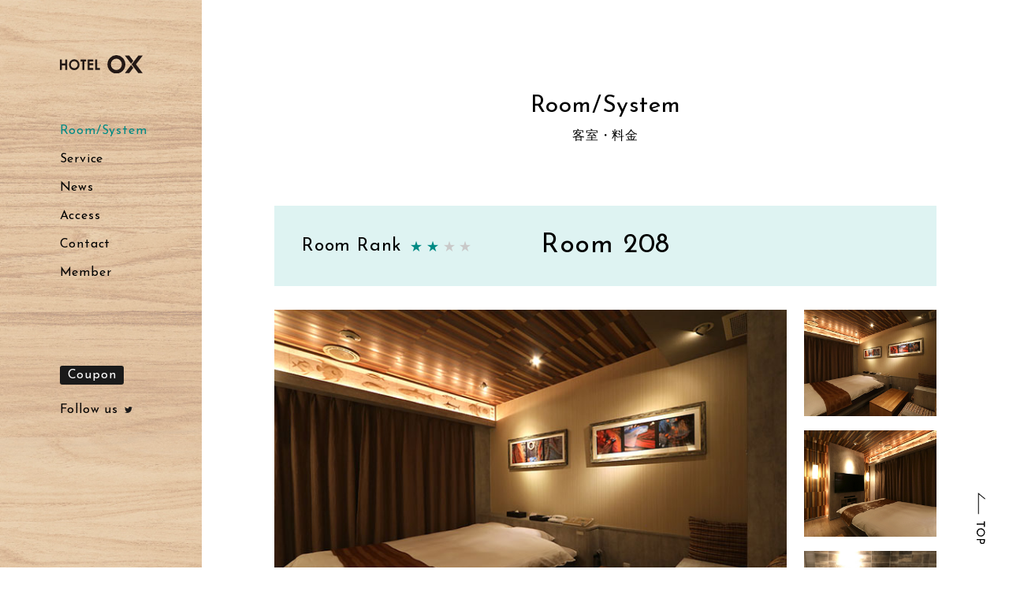

--- FILE ---
content_type: text/html; charset=UTF-8
request_url: https://hotel-ox.jp/room/208/
body_size: 6001
content:
<!DOCTYPE html>
<html lang="ja">
<head>


    <meta charset="utf-8" />
    <meta name="viewport" content="width=device-width" />
    <meta http-equiv="X-UA-Compatible" content="IE=edge" />

    
<title>Room 208 | HOTEL OX</title>
<meta name="description" content=""/>
<meta property="og:title" content="Room 208 | HOTEL OX"/>
<meta property="og:type" content="website"/>
<meta property="og:site_name" content="HOTEL OX"/>

<meta property="og:url" content="https://hotel-ox.jp/room/208/"/>
<meta property="og:image" content="https://hotel-ox.jp/wp/wp-content/uploads/2020/08/208-1.jpg"/>
<meta property="og:description" content=""/>

<link rel="icon" href="/assets/img/favicon.ico">


    <link rel="stylesheet" type="text/css" media="all" href="/assets/css/common.css" />


        <link rel='dns-prefetch' href='//fonts.googleapis.com' />
<link rel='dns-prefetch' href='//s.w.org' />
		<script type="text/javascript">
			window._wpemojiSettings = {"baseUrl":"https:\/\/s.w.org\/images\/core\/emoji\/13.0.0\/72x72\/","ext":".png","svgUrl":"https:\/\/s.w.org\/images\/core\/emoji\/13.0.0\/svg\/","svgExt":".svg","source":{"concatemoji":"https:\/\/hotel-ox.jp\/wp\/wp-includes\/js\/wp-emoji-release.min.js?ver=5.5.1"}};
			!function(e,a,t){var r,n,o,i,p=a.createElement("canvas"),s=p.getContext&&p.getContext("2d");function c(e,t){var a=String.fromCharCode;s.clearRect(0,0,p.width,p.height),s.fillText(a.apply(this,e),0,0);var r=p.toDataURL();return s.clearRect(0,0,p.width,p.height),s.fillText(a.apply(this,t),0,0),r===p.toDataURL()}function l(e){if(!s||!s.fillText)return!1;switch(s.textBaseline="top",s.font="600 32px Arial",e){case"flag":return!c([127987,65039,8205,9895,65039],[127987,65039,8203,9895,65039])&&(!c([55356,56826,55356,56819],[55356,56826,8203,55356,56819])&&!c([55356,57332,56128,56423,56128,56418,56128,56421,56128,56430,56128,56423,56128,56447],[55356,57332,8203,56128,56423,8203,56128,56418,8203,56128,56421,8203,56128,56430,8203,56128,56423,8203,56128,56447]));case"emoji":return!c([55357,56424,8205,55356,57212],[55357,56424,8203,55356,57212])}return!1}function d(e){var t=a.createElement("script");t.src=e,t.defer=t.type="text/javascript",a.getElementsByTagName("head")[0].appendChild(t)}for(i=Array("flag","emoji"),t.supports={everything:!0,everythingExceptFlag:!0},o=0;o<i.length;o++)t.supports[i[o]]=l(i[o]),t.supports.everything=t.supports.everything&&t.supports[i[o]],"flag"!==i[o]&&(t.supports.everythingExceptFlag=t.supports.everythingExceptFlag&&t.supports[i[o]]);t.supports.everythingExceptFlag=t.supports.everythingExceptFlag&&!t.supports.flag,t.DOMReady=!1,t.readyCallback=function(){t.DOMReady=!0},t.supports.everything||(n=function(){t.readyCallback()},a.addEventListener?(a.addEventListener("DOMContentLoaded",n,!1),e.addEventListener("load",n,!1)):(e.attachEvent("onload",n),a.attachEvent("onreadystatechange",function(){"complete"===a.readyState&&t.readyCallback()})),(r=t.source||{}).concatemoji?d(r.concatemoji):r.wpemoji&&r.twemoji&&(d(r.twemoji),d(r.wpemoji)))}(window,document,window._wpemojiSettings);
		</script>
		<style type="text/css">
img.wp-smiley,
img.emoji {
	display: inline !important;
	border: none !important;
	box-shadow: none !important;
	height: 1em !important;
	width: 1em !important;
	margin: 0 .07em !important;
	vertical-align: -0.1em !important;
	background: none !important;
	padding: 0 !important;
}
</style>
	<link rel='stylesheet' id='wp-block-library-css'  href='https://hotel-ox.jp/wp/wp-includes/css/dist/block-library/style.min.css?ver=5.5.1' type='text/css' media='all' />
<link rel='stylesheet' id='googleFonts-css'  href='//fonts.googleapis.com/css?family=Lato%3A400%2C700%2C400italic%2C700italic&#038;ver=5.5.1' type='text/css' media='all' />
<link rel='stylesheet' id='fancybox-css'  href='https://hotel-ox.jp/wp/wp-content/plugins/easy-fancybox/css/jquery.fancybox.min.css?ver=1.3.24' type='text/css' media='screen' />
<script type='text/javascript' src='https://hotel-ox.jp/wp/wp-includes/js/jquery/jquery.js?ver=1.12.4-wp' id='jquery-core-js'></script>
<link rel="https://api.w.org/" href="https://hotel-ox.jp/wp-json/" /><link rel="alternate" type="application/json" href="https://hotel-ox.jp/wp-json/wp/v2/room/145" /><link rel="EditURI" type="application/rsd+xml" title="RSD" href="https://hotel-ox.jp/wp/xmlrpc.php?rsd" />
<link rel="wlwmanifest" type="application/wlwmanifest+xml" href="https://hotel-ox.jp/wp/wp-includes/wlwmanifest.xml" /> 
<link rel='prev' title='206' href='https://hotel-ox.jp/room/206/' />
<link rel='next' title='210' href='https://hotel-ox.jp/room/210/' />
<meta name="generator" content="WordPress 5.5.1" />
<link rel="canonical" href="https://hotel-ox.jp/room/208/" />
<link rel='shortlink' href='https://hotel-ox.jp/?p=145' />
<link rel="alternate" type="application/json+oembed" href="https://hotel-ox.jp/wp-json/oembed/1.0/embed?url=https%3A%2F%2Fhotel-ox.jp%2Froom%2F208%2F" />
<link rel="alternate" type="text/xml+oembed" href="https://hotel-ox.jp/wp-json/oembed/1.0/embed?url=https%3A%2F%2Fhotel-ox.jp%2Froom%2F208%2F&#038;format=xml" />
    </head>
<body>

<div id="anc-pagetop" class="l-page-wrapper">

    <!--glb-header-->
    
<header id="prg-header" class="header">
    <div class="header-inner">

            <p class="header__logo" id="prg-header-logo">
                <a class="logo-inner" href="/"><img class="logo-pict" src="/assets/img/logo_ci.svg" alt="HOTEL OX" /></a>
            </p>

    <p id="prg-drawer-logo" class="header-drawer-logo"><a href="/"><img class="logo-pict" src="/assets/img/logo_ci.svg" alt="HOTEL OX" /></a></p>
        <p id="prg-menu-btn" class="header__trigger"><span class="line1">MENU</span><span class="line2"></span><span class="line3"></span></p>
            <div id="prg-header-menu" class="header-menu">
                <div class="header-menu-inner">
                    <p class="header-sp-logo"><a href="/"><img class="logo-pict" src="/assets/img/logo_ci.svg" alt="HOTEL OX" /></a></p>
                    <ul class="header-gnav">
                        <li class="header-gnav__item u-sp-only"><a href="/">TOP</a></li>
                        <li class="header-gnav__item is-current"><a href="/room/">Room/System</a></li>
                        <li class="prg-accr-wrapper header-gnav__item">
                            <span class="prg-accr-trigger">Service</span>
                            <ul class="header-gnav-second prg-accr-content" >
                                <li class="header-gnav__item "><a href="/service/food/">Food</a></li>
                                <li class="header-gnav__item "><a href="/service/drink/">Drink</a></li>
                                <li class="header-gnav__item "><a href="/service/delivery/">Delivery</a></li>
                                <li class="header-gnav__item "><a href="/service/rental/">Rental Housing</a></li>
                                <li class="header-gnav__item "><a href="/service/other/">Other Services</a></li>
                            </ul>

                        </li>
                        <li class="header-gnav__item"><a href="/news/">News</a></li>
                        <li class="header-gnav__item"><a href="/access/">Access</a></li>
                        <li class="header-gnav__item"><a href="/contact/">Contact</a></li>
                        <li class="header-gnav__item"><a href="/member/">Member</a></li>
                    </ul>

                    <ul class="header-unav">
                        <li id="prg-coupon-btn" class="header-unav__coupon"><span class="coupon-inner">Coupon</span></li>
                        <li class="header-unav__tw"><a class="tw-inner" href="https://twitter.com/hotel_Us_laurie" target="_blank">Follow us</a></li>
                    </ul>

                </div>
            </div>

        <div id="prg-header-coupon" class="header-coupon header-coupon">
            <p id="prg-coupon-close" class="header__trigger header__trigger--coupon is-active"><span class="line1">MENU</span><span class="line2"></span><span class="line3"></span></p>
            <div class="header-coupon-inner">
            <p class="header-coupon__logo"><img class="logo-pict" src="/assets/img/logo_ci.svg" alt="HOTEL OX" /></p>
                <div class="header-coupon-content">
                    <p class="header-coupon__heading">Coupon</p>
                    <div id="prg-coupon-content">

                    </div>


                </div>
            </div>
        </div>


    </div><!--//header-inner-->
</header><!--//header-->
    <!--//glb-header-->

        <div class="l-contents">
        <main class="l-main l-main--second">

            <h1 class="heading2">
                <a href="/room/">
                <span class="heading2__en">Room/System</span>
                <span class="heading2__jp">客室・料金</span>
                </a>
            </h1>


            
            <div class="l-width-std">
                <div class="room-heading">
                    <p class="room-heading__rank">
                        Room Rank <span class="rank-star1">★</span><span class="rank-star1">★</span><span class="rank-star2">★</span><span class="rank-star2">★</span>
                    </p>
                    <p class="room-heading__text">Room 208</p>
                </div>

                <div class="room-slide">
                    <div id="prg-room-slide" class="swiper-container">
                                                <div class="swiper-wrapper">
                                                            <div class="swiper-slide"><img src="https://hotel-ox.jp/wp/wp-content/uploads/2020/08/208-1.jpg" data-object-fit="cover" alt=""></div>
                                                                                        <div class="swiper-slide"><img src="https://hotel-ox.jp/wp/wp-content/uploads/2020/08/208-3.jpg" data-object-fit="cover" alt=""></div>
                                                                                        <div class="swiper-slide"><img src="https://hotel-ox.jp/wp/wp-content/uploads/2020/08/208-0bath.jpg" data-object-fit="cover" alt=""></div>
                                                    </div>
                    </div>
                    <div class="prg-slide-thumbs slide-thumbs">
                        <div class="swiper-wrapper">
                                                            <div class="slide-thumbs__item swiper-slide"><img src="https://hotel-ox.jp/wp/wp-content/uploads/2020/08/208-1.jpg" data-object-fit="cover" alt=""></div>
                                                                                        <div class="slide-thumbs__item swiper-slide"><img src="https://hotel-ox.jp/wp/wp-content/uploads/2020/08/208-3.jpg" data-object-fit="cover" alt=""></div>
                                                                                        <div class="slide-thumbs__item swiper-slide"><img src="https://hotel-ox.jp/wp/wp-content/uploads/2020/08/208-0bath.jpg" data-object-fit="cover" alt=""></div>
                                                    </div>
                    </div>
                </div>

                
                <div class="room-facility">
                    <h2 class="room-facility__heading">設備</h2>
                    <ul class="room-facility__list">
                        <li><img src="/assets/img/fac_tv49.png" alt="液晶テレビ49型" /></li><li><img src="/assets/img/fac_dvd.png" alt="DVDプレイヤー" /></li><li><img src="/assets/img/fac_fridge.png" alt="冷蔵庫" /></li><li><img src="/assets/img/fac_karaoke.png" alt="カラオケ" /></li><li><img src="/assets/img/fac_lotion.png" alt="ローション" /></li><li><img src="/assets/img/fac_microwave.png" alt="電子レンジ" /></li>                    </ul>
                </div>

            
                        <!-- end article tag (format.php) -->


                <div class="room-list-info">

                                        <h3 class="heading3">ショートタイム</h3>
                    <div class="room-list-info__table">
                        <div class="table-block1">
                            <div class="table-text1">
                                <p>月〜金曜日（平日）９０分以内<br />
土・日・祝日（休日）６０分以内</p>
                            </div>
                            <div class="table-text2">
                                <p>朝5時〜深夜２時まで<br />
<span style="color: #ff0000;">深夜２時を過ぎるとご宿泊料金に切り替わります</span></p>
                            </div>
                        </div>
                                                <div class="table-block2">
                            <p class="table-day">月～金</p>
                            <p class="table-price">4,300<span class="table-price-unit">円（税込）</span></p>
                        </div>
                                                    <div class="table-block2">
                                <p class="table-day">土・日・祝日</p>
                                <p class="table-price">4,500<span class="table-price-unit">円（税込）</span></p>
                            </div>
                                            </div>
                    <h3 class="heading3">ご休憩</h3>
                    <div class="room-list-info__table">
                        <div class="table-block1">
                            <div class="table-text1">
                                <p>朝5時〜深夜２時まで　<span style="color: #ff0000;">3時間</span></p>
                            </div>
                            <div class="table-text2">
                                <p><span style="color: #ff0000;">深夜２時を過ぎるとご宿泊料金に切り替わります</span></p>
                            </div>
                        </div>
                                                <div class="table-block2">
                            <p class="table-day">月～金</p>
                            <p class="table-price">6,600<span class="table-price-unit">円（税込）</span></p>
                        </div>
                                                    <div class="table-block2">
                                <p class="table-day">土・日・祝日</p>
                                <p class="table-price">6,800<span class="table-price-unit">円（税込）</span></p>
                            </div>
                                            </div>
                    <h3 class="heading3">フリータイム</h3>
                    <div class="room-list-info__table">
                        <div class="table-block1">
                            <div class="table-text1">
                                <p>月〜金曜日（平日）<br />
朝5時～夜20時まで<span style="color: #ff0000;">最長15時間</span></p>
                            </div>
                            <div class="table-text2">
                                <p>土・日・祝日（休日）<br />
朝5時～夕方17時まで<span style="color: #ff0000;">最長12時間</span></p>
<div id="gtx-trans" style="position: absolute; left: 126px; top: 51px;">
<div class="gtx-trans-icon">&nbsp;</div>
</div>
                            </div>
                        </div>
                                                <div class="table-block2">
                            <p class="table-day">月～金</p>
                            <p class="table-price">7,200<span class="table-price-unit">円（税込）</span></p>
                        </div>
                                                    <div class="table-block2">
                                <p class="table-day">土・日・祝日</p>
                                <p class="table-price">7,700<span class="table-price-unit">円（税込）</span></p>
                            </div>
                                            </div>
                    <h3 class="heading3">ご宿泊</h3>
                    <div class="room-list-info__table">
                        <div class="table-block1">
                            <div class="table-text1">
                                <p>夜21時～翌朝10時まで<span style="color: #ff0000;">（1部）</span><br />
深夜1時～当日昼13時まで<span style="color: #ff0000;">（2部）</span></p>
                            </div>
                            <div class="table-text2">
                                                            </div>
                        </div>
                                                <div class="table-block2">
                            <p class="table-day">日～木</p>
                            <p class="table-price">8,900<span class="table-price-unit">円（税込）</span></p>
                        </div>
                                                    <div class="table-block2">
                                <p class="table-day">金・土・祝前日</p>
                                <p class="table-price">9,700<span class="table-price-unit">円（税込）</span></p>
                            </div>
                                            </div>
                    <h3 class="heading3">超過料金</h3>
                    <div class="room-list-info__table">
                        <div class="table-block1">
                            <div class="table-text1">
                                <p>20分毎</p>
                            </div>
                            <div class="table-text2">
                                                            </div>
                        </div>
                                                <div class="table-block3">
                            <p class="table-day">全日</p>
                            <p class="table-price">1,100<span class="table-price-unit">円（税込）</span></p>
                        </div>
                        
                    </div>
                </div>
            

                <div class="room-bottom">
                    <p class="room-bottom__back"><a class="back-inner" href="/room/">Back to Room/System</a></p>
                </div>

            </div>



            <section class="hotel-info l-width-std">
    <h2 class="heading1 l-mb70">Hotel Information</h2>

    <div class="hotel-info-block">
        <div class="hotel-info-box1">
            <p class="hotel-info__pict"><img src="/assets/img/info_p01.jpg" alt="" /></p>

        </div>
        <div class="hotel-info-box2">
            <p class="hotel-info__ci"><img src="/assets/img/logo_ci.svg" alt="HOTEL OX" /></p>
            <p class="u-txt l-mb20">
                〒950-0914<br />
                新潟県新潟市中央区紫竹山7-6-13<br />
                TEL：025-245-0645
            </p>
            <p class="hotel-info__text1 l-mb20 ">
                鳥屋野潟（とやのがた）に面した、部屋数３０部屋連棟型のホテルです。２０部屋は１階が車庫で２階がお部屋で形成されており、残りの１０部屋は車庫もお部屋も１階（平屋）にあり、お部屋も少し広めになっております。 全部屋共通しているのが、車庫から部屋に直結している事。車を停めてシャッターを閉めれば２人だけの時間が始まります。
            </p>
            <p class="hotel-info__caution">当ホテルは18歳未満の方のご利用を固くお断りします。</p>
        </div>
    </div>
    <ul class="hotel-info-nav">
        <li><p class="btn-style-a"><a class="btn-inner" href="/access/">Access Map</a></p></li>
        <li><p class="btn-style-a"><a class="btn-inner" href="/access/#anc-indoor">Google インドアビュー</a></p></li>
    </ul>
</section>        </main>

        <p id="prg-pagetop" class="footer-pagetop"><a class="footer-pagetop__inner" href="#anc-pagetop"><img src="/assets/img/pagetop.svg" alt="TOP" /></a></p>
<footer class="footer">
    <div class="footer-inner">

        <div class="footer-info">
            <p class="footer-info__logo"><img src="/assets/img/logo_ci.svg" alt="HOTEL OX" /></p>
            <p class="footer-info__info">
                〒950-0914 新潟県新潟市中央区紫竹山<span class="u-inlineBlock">7-6-13</span><br />
                <a href="tel:0252450645">TEL：025-245-0645</a>
            </p>
        </div>
        <div class="footer-sig">
            <small class="footer-sig__copyright">Copyright &copy; Sugisaki Company All Right Reserved.</small>
        </div>
    </div>
</footer>
    </div>


</div><!--//l-page-wrapper-->
<script>
    var PAGE_ID = "ROOM"
</script>
<script src="/assets/js/app.js"></script>
<script type='text/javascript' src='https://hotel-ox.jp/wp/wp-content/plugins/easy-fancybox/js/jquery.fancybox.min.js?ver=1.3.24' id='jquery-fancybox-js'></script>
<script type='text/javascript' id='jquery-fancybox-js-after'>
var fb_timeout, fb_opts={'overlayShow':true,'hideOnOverlayClick':true,'showCloseButton':true,'margin':20,'centerOnScroll':false,'enableEscapeButton':true,'autoScale':true,'speedIn':200,'speedOut':200 };
if(typeof easy_fancybox_handler==='undefined'){
var easy_fancybox_handler=function(){
jQuery('.nofancybox,a.wp-block-file__button,a.pin-it-button,a[href*="pinterest.com/pin/create"],a[href*="facebook.com/share"],a[href*="twitter.com/share"]').addClass('nolightbox');
/* IMG */
var fb_IMG_select='a[href*=".jpg"]:not(.nolightbox,li.nolightbox>a),area[href*=".jpg"]:not(.nolightbox),a[href*=".jpeg"]:not(.nolightbox,li.nolightbox>a),area[href*=".jpeg"]:not(.nolightbox),a[href*=".png"]:not(.nolightbox,li.nolightbox>a),area[href*=".png"]:not(.nolightbox),a[href*=".webp"]:not(.nolightbox,li.nolightbox>a),area[href*=".webp"]:not(.nolightbox)';
jQuery(fb_IMG_select).addClass('fancybox image');
var fb_IMG_sections=jQuery('.gallery,.wp-block-gallery,.tiled-gallery,.wp-block-jetpack-tiled-gallery');
fb_IMG_sections.each(function(){jQuery(this).find(fb_IMG_select).attr('rel','gallery-'+fb_IMG_sections.index(this));});
jQuery('a.fancybox,area.fancybox,li.fancybox a').each(function(){jQuery(this).fancybox(jQuery.extend({},fb_opts,{'easingIn':'linear','easingOut':'linear','opacity':false,'hideOnContentClick':false,'titleShow':true,'titlePosition':'over','titleFromAlt':true,'showNavArrows':true,'enableKeyboardNav':true,'cyclic':false}))});};
jQuery('a.fancybox-close').on('click',function(e){e.preventDefault();jQuery.fancybox.close()});
};
var easy_fancybox_auto=function(){setTimeout(function(){jQuery('#fancybox-auto').trigger('click')},0);};
jQuery(easy_fancybox_handler);jQuery(document).on('post-load',easy_fancybox_handler);
jQuery(easy_fancybox_auto);
</script>
<script type='text/javascript' src='https://hotel-ox.jp/wp/wp-includes/js/wp-embed.min.js?ver=5.5.1' id='wp-embed-js'></script>
</body>
</html>

--- FILE ---
content_type: text/css
request_url: https://hotel-ox.jp/assets/css/common.css
body_size: 19593
content:

@import url(//fonts.googleapis.com/css?family=Josefin+Sans:300,400,600);

@charset "UTF-8";
/* ==========================================================================

   ========================================================================== */
/* ==========================================================================
   Base
   リセットcssとhtml要素の定義
   ========================================================================== */
/* http://meyerweb.com/eric/tools/css/reset/
v2.0 | 20110126
License: none (public domain)
*/
html, body, div, span, applet, object, iframe,
h1, h2, h3, h4, h5, h6, p, blockquote, pre,
a, abbr, acronym, address, big, cite, code,
del, dfn, em, img, ins, kbd, q, s, samp,
small, strike, strong, sub, sup, tt, var,
b, u, i, center,
dl, dt, dd, ol, ul, li,
fieldset, form, label, legend,
table, caption, tbody, tfoot, thead, tr, th, td,
article, aside, canvas, details, embed,
figure, figcaption, footer, header, hgroup,
menu, nav, output, ruby, section, summary,
time, mark, audio, video {
  margin: 0;
  padding: 0;
  border: 0;
  font-size: 100%;
  vertical-align: baseline;
}

/*  HTML5 display-role reset for older browsers
*/
article, aside, details, figcaption, figure,
footer, header, hgroup, menu, nav, section {
  display: block;
}

body {
  line-height: 1;
}

ol, ul {
  list-style: none;
}

blockquote, q {
  quotes: none;
}

blockquote:before, blockquote:after,
q:before, q:after {
  content: '';
  content: none;
}

table {
  border-collapse: collapse;
  border-spacing: 0;
}

hr {
  height: 10px;
  border: none;
}

/* ==========================================================================

   preset.scss
   プリミティブ要素の設定

 */
*, *:before, *:after {
  -o-box-sizing: border-box;
  -ms-box-sizing: border-box;
  box-sizing: border-box;
}

html {
  font-size: 62.5%;
  /* &.is-scrollOff {
    @include mq-pc {
      !*overflow: hidden;*!
      height: 100%;
      .glb-page-wrapper {
        width: 100%;
        height: 100vh;
        overflow: hidden;
      }
    }

  }*/
}

body {
  font-size: 1.6rem;
  color: #000;
  background: #fff;
  font-family: "Hiragino Kaku Gothic ProN", "Hiragino Kaku Gothic Pro", "游ゴシック", "Yu Gothic", YuGothic, "メイリオ", Meiryo, sans-serif;
  -webkit-text-size-adjust: 100%;
  -webkit-font-smoothing: antialiased;
  -moz-osx-font-smoothing: grayscale;
  font-feature-settings: "palt";
  letter-spacing: .05em;
  /*overflow-y: scroll;*/
}

@media all and (-ms-high-contrast: none) {
  body {
    font-family: "Hiragino Kaku Gothic ProN", "Hiragino Kaku Gothic Pro", "メイリオ", Meiryo, sans-serif;
  }
}

body.is-fixed {
  position: fixed;
  width: 100%;
  height: 100vh;
  left: 0;
}

main {
  display: block;
}

a:link, a:visited, a.touchend {
  color: #000;
  text-decoration: none;
  outline: none;
}

a:active, a:hover, a.touchstart {
  text-decoration: none;
  color: #000;
}

@media print, screen and (min-width: 769px) {
  a[href^="tel:"] {
    pointer-events: none;
  }
}

p, h1, h2, h3, h4, h5, h6, li, dt, dd, th, td {
  line-height: 1;
  font-weight: normal;
  font-feature-settings: "palt";
}

ul {
  margin: 0;
  padding: 0;
}

li {
  list-style-type: none;
}

img {
  vertical-align: bottom;
}

sup {
  font-size: .4em;
  vertical-align: top;
}

hr {
  height: 0;
  margin: 0;
  border: none;
  border-top: 1px solid #ddd;
}

/* reset form elements */
input, button, textarea, select {
  margin: 0;
  padding: 0;
  background: none;
  border: none;
  border-radius: 0;
  outline: none;
  color: #000;
  -webkit-appearance: none;
  -moz-appearance: none;
  appearance: none;
}

select::-ms-expand {
  display: none;
}

/* ==========================================================================
   Layout
   ========================================================================== */
/* --------------------------------------------------------------------
  #基本幅レイアウト用wrapper
 */
.l-width-std {
  margin-left: 6.7vw;
  margin-right: 6.7vw;
}

@media print, screen and (min-width: 769px) {
  .l-width-std {
    max-width: 840px;
    margin-left: auto;
    margin-right: auto;
  }
}

.l-width-content {
  margin-left: 10px;
  margin-right: 10px;
}

@media print, screen and (min-width: 769px) {
  .l-width-content {
    min-width: 960px;
    max-width: 1040px;
    margin-left: auto;
    margin-right: auto;
    padding-left: 20px;
    padding-right: 20px;
  }
}

@media print, screen and (min-width: 769px) {
  .l-no-hpadding {
    padding-left: 0;
    padding-right: 0;
  }
}

/* --------------------------------------------------------------------
  #ページ全体のwrapper
 */
.l-page-wrapper {
  position: relative;
}

.l-page-wrapper img {
  width: 100%;
  height: auto;
}

@media only screen and (min-width: 0px) and (max-width: 768px) {
  .l-page-wrapper {
    padding-top: 130px;
  }
}

@media print, screen and (min-width: 769px) {
  .l-page-wrapper {
    min-width: 1160px;
  }
}

/* --------------------------------------------------------------------
  #メインエリアwrapper
 */
.l-contents {
  position: relative;
}

@media print, screen and (min-width: 769px) {
  .l-contents {
    min-width: 840px;
    margin-left: 20vw;
  }
}

@media screen and (min-width: 769px) and (max-width: 1160px) {
  .l-contents {
    margin-left: 230px;
  }
}

@media screen and (min-width: 1400px) {
  .l-contents {
    margin-left: 280px;
  }
}

@media only screen and (min-width: 0px) and (max-width: 768px) {
  .l-main {
    padding-bottom: 60px;
  }
}

@media print, screen and (min-width: 769px) {
  .l-main {
    padding-bottom: 120px;
  }
}

.l-main--second {
  padding-top: 60px;
}

@media print, screen and (min-width: 769px) {
  .l-main--second {
    padding-top: 120px;
  }
}

.notfound {
  min-height: 500px;
}

@media print, screen and (min-width: 769px) {
  .notfound {
    min-height: 600px;
  }
}

/* -------------------------------------------------------------------------
	サイズ
*/
.l-w10 {
  width: 10px !important;
}

.l-w20 {
  width: 20px !important;
}

.l-w30 {
  width: 30px !important;
}

.l-w40 {
  width: 40px !important;
}

.l-w50 {
  width: 50px !important;
}

.l-w60 {
  width: 60px !important;
}

.l-w70 {
  width: 70px !important;
}

.l-w80 {
  width: 80px !important;
}

.l-w90 {
  width: 90px !important;
}

.l-w100 {
  width: 100px !important;
}

.l-w120 {
  width: 120px !important;
}

.l-w140 {
  width: 140px !important;
}

.l-w160 {
  width: 160px !important;
}

.l-w180 {
  width: 180px !important;
}

.l-w200 {
  width: 200px !important;
}

.l-w220 {
  width: 220px !important;
}

.l-w240 {
  width: 240px !important;
}

.l-w260 {
  width: 260px !important;
}

.l-w280 {
  width: 280px !important;
}

.l-w300 {
  width: 300px !important;
}

.l-w320 {
  width: 320px !important;
}

.l-w340 {
  width: 340px !important;
}

.l-w360 {
  width: 360px !important;
}

.l-w380 {
  width: 380px !important;
}

.l-w400 {
  width: 400px !important;
}

@media only screen and (min-width: 0px) and (max-width: 768px) {
  .l-sp-w-auto {
    width: auto !important;
  }
  .l-sp-w10 {
    width: 10px !important;
  }
  .l-sp-w20 {
    width: 20px !important;
  }
  .l-sp-w30 {
    width: 30px !important;
  }
  .l-sp-w40 {
    width: 40px !important;
  }
  .l-sp-w50 {
    width: 50px !important;
  }
  .l-sp-w60 {
    width: 60px !important;
  }
  .l-sp-w70 {
    width: 70px !important;
  }
  .l-sp-w80 {
    width: 80px !important;
  }
  .l-sp-w90 {
    width: 90px !important;
  }
  .l-sp-w100 {
    width: 100px !important;
  }
}

/* -------------------------------------------------------------------------
	マージン
*/
.l-mb0 {
  margin-bottom: 0px !important;
}

@media print, screen and (min-width: 769px) {
  .l-mb0 {
    margin-bottom: 0px !important;
  }
}

.l-mb5 {
  margin-bottom: 2.5px !important;
}

@media print, screen and (min-width: 769px) {
  .l-mb5 {
    margin-bottom: 5px !important;
  }
}

.l-mb10 {
  margin-bottom: 5px !important;
}

@media print, screen and (min-width: 769px) {
  .l-mb10 {
    margin-bottom: 10px !important;
  }
}

.l-mb15 {
  margin-bottom: 7.5px !important;
}

@media print, screen and (min-width: 769px) {
  .l-mb15 {
    margin-bottom: 15px !important;
  }
}

.l-mb20 {
  margin-bottom: 10px !important;
}

@media print, screen and (min-width: 769px) {
  .l-mb20 {
    margin-bottom: 20px !important;
  }
}

.l-mb25 {
  margin-bottom: 12.5px !important;
}

@media print, screen and (min-width: 769px) {
  .l-mb25 {
    margin-bottom: 25px !important;
  }
}

.l-mb30 {
  margin-bottom: 15px !important;
}

@media print, screen and (min-width: 769px) {
  .l-mb30 {
    margin-bottom: 30px !important;
  }
}

.l-mb35 {
  margin-bottom: 17.5px !important;
}

@media print, screen and (min-width: 769px) {
  .l-mb35 {
    margin-bottom: 35px !important;
  }
}

.l-mb40 {
  margin-bottom: 20px !important;
}

@media print, screen and (min-width: 769px) {
  .l-mb40 {
    margin-bottom: 40px !important;
  }
}

.l-mb45 {
  margin-bottom: 22.5px !important;
}

@media print, screen and (min-width: 769px) {
  .l-mb45 {
    margin-bottom: 45px !important;
  }
}

.l-mb50 {
  margin-bottom: 25px !important;
}

@media print, screen and (min-width: 769px) {
  .l-mb50 {
    margin-bottom: 50px !important;
  }
}

.l-mb55 {
  margin-bottom: 27.5px !important;
}

@media print, screen and (min-width: 769px) {
  .l-mb55 {
    margin-bottom: 55px !important;
  }
}

.l-mb60 {
  margin-bottom: 30px !important;
}

@media print, screen and (min-width: 769px) {
  .l-mb60 {
    margin-bottom: 60px !important;
  }
}

.l-mb65 {
  margin-bottom: 32.5px !important;
}

@media print, screen and (min-width: 769px) {
  .l-mb65 {
    margin-bottom: 65px !important;
  }
}

.l-mb70 {
  margin-bottom: 35px !important;
}

@media print, screen and (min-width: 769px) {
  .l-mb70 {
    margin-bottom: 70px !important;
  }
}

.l-mb75 {
  margin-bottom: 37.5px !important;
}

@media print, screen and (min-width: 769px) {
  .l-mb75 {
    margin-bottom: 75px !important;
  }
}

.l-mb80 {
  margin-bottom: 40px !important;
}

@media print, screen and (min-width: 769px) {
  .l-mb80 {
    margin-bottom: 80px !important;
  }
}

.l-mb85 {
  margin-bottom: 42.5px !important;
}

@media print, screen and (min-width: 769px) {
  .l-mb85 {
    margin-bottom: 85px !important;
  }
}

.l-mb90 {
  margin-bottom: 45px !important;
}

@media print, screen and (min-width: 769px) {
  .l-mb90 {
    margin-bottom: 90px !important;
  }
}

.l-mb95 {
  margin-bottom: 47.5px !important;
}

@media print, screen and (min-width: 769px) {
  .l-mb95 {
    margin-bottom: 95px !important;
  }
}

.l-mb100 {
  margin-bottom: 50px !important;
}

@media print, screen and (min-width: 769px) {
  .l-mb100 {
    margin-bottom: 100px !important;
  }
}

.l-mt0 {
  margin-top: 0px !important;
}

@media print, screen and (min-width: 769px) {
  .l-mt0 {
    margin-top: 0px !important;
  }
}

.l-mt5 {
  margin-top: 2.5px !important;
}

@media print, screen and (min-width: 769px) {
  .l-mt5 {
    margin-top: 5px !important;
  }
}

.l-mt10 {
  margin-top: 5px !important;
}

@media print, screen and (min-width: 769px) {
  .l-mt10 {
    margin-top: 10px !important;
  }
}

.l-mt15 {
  margin-top: 7.5px !important;
}

@media print, screen and (min-width: 769px) {
  .l-mt15 {
    margin-top: 15px !important;
  }
}

.l-mt20 {
  margin-top: 10px !important;
}

@media print, screen and (min-width: 769px) {
  .l-mt20 {
    margin-top: 20px !important;
  }
}

.l-mt25 {
  margin-top: 12.5px !important;
}

@media print, screen and (min-width: 769px) {
  .l-mt25 {
    margin-top: 25px !important;
  }
}

.l-mt30 {
  margin-top: 15px !important;
}

@media print, screen and (min-width: 769px) {
  .l-mt30 {
    margin-top: 30px !important;
  }
}

.l-mt35 {
  margin-top: 17.5px !important;
}

@media print, screen and (min-width: 769px) {
  .l-mt35 {
    margin-top: 35px !important;
  }
}

.l-mt40 {
  margin-top: 20px !important;
}

@media print, screen and (min-width: 769px) {
  .l-mt40 {
    margin-top: 40px !important;
  }
}

.l-mt45 {
  margin-top: 22.5px !important;
}

@media print, screen and (min-width: 769px) {
  .l-mt45 {
    margin-top: 45px !important;
  }
}

.l-mt50 {
  margin-top: 25px !important;
}

@media print, screen and (min-width: 769px) {
  .l-mt50 {
    margin-top: 50px !important;
  }
}

.l-mr0 {
  margin-right: 0px !important;
}

@media print, screen and (min-width: 769px) {
  .l-mr0 {
    margin-right: 0px !important;
  }
}

.l-mr5 {
  margin-right: 2.5px !important;
}

@media print, screen and (min-width: 769px) {
  .l-mr5 {
    margin-right: 5px !important;
  }
}

.l-mr10 {
  margin-right: 5px !important;
}

@media print, screen and (min-width: 769px) {
  .l-mr10 {
    margin-right: 10px !important;
  }
}

.l-mr15 {
  margin-right: 7.5px !important;
}

@media print, screen and (min-width: 769px) {
  .l-mr15 {
    margin-right: 15px !important;
  }
}

.l-mr20 {
  margin-right: 10px !important;
}

@media print, screen and (min-width: 769px) {
  .l-mr20 {
    margin-right: 20px !important;
  }
}

.l-mr25 {
  margin-right: 12.5px !important;
}

@media print, screen and (min-width: 769px) {
  .l-mr25 {
    margin-right: 25px !important;
  }
}

.l-mr30 {
  margin-right: 15px !important;
}

@media print, screen and (min-width: 769px) {
  .l-mr30 {
    margin-right: 30px !important;
  }
}

@media only screen and (min-width: 0px) and (max-width: 768px) {
  .l-ml0-sp {
    margin-left: 0 !important;
  }
  .l-mr0-sp {
    margin-right: 0 !important;
  }
  .l-mr5-sp {
    margin-right: 5px !important;
  }
  .l-mb0-sp {
    margin-bottom: 0 !important;
  }
  .l-mt0-sp {
    margin-top: 0 !important;
  }
  .l-mb5-sp {
    margin-bottom: 5px !important;
  }
  .l-mb10-sp {
    margin-bottom: 10px !important;
  }
}

.l-pd5 {
  padding: 5px;
}

.l-pd10 {
  padding: 10px;
}

.l-pd15 {
  padding: 15px;
}

.l-pd20 {
  padding: 20px;
}

.l-pd30 {
  padding: 30px;
}

.l-pd40 {
  padding: 40px;
}

@media only screen and (min-width: 0px) and (max-width: 768px) {
  .l-pd5 {
    padding: 3px;
  }
  .l-pd10 {
    padding: 5px;
  }
  .l-pd15 {
    padding: 7px;
  }
  .l-pd20 {
    padding: 10px;
  }
  .l-pd30 {
    padding: 15px;
  }
  .l-pd40 {
    padding: 20px;
  }
}

/* -------------------------------------------------------------------------
	テキスト揃え
*/
.l-alignL {
  text-align: left;
}

.l-alignR {
  text-align: right;
}

.l-alignC {
  text-align: center;
}

.l-block-alignC {
  margin-left: auto;
  margin-right: auto;
}

.l-valign-m {
  display: -ms-flexbox;
  display: flex;
  -ms-flex-align: center;
      align-items: center;
}

@media only screen and (min-width: 0px) and (max-width: 768px) {
  .l-sp-alignL {
    text-align: left;
  }
  .l-sp-alignR {
    text-align: right;
  }
  .l-sp-alignC {
    text-align: center;
  }
}

.l-container {
  width: 100%;
  display: -ms-flexbox;
  display: flex;
  -ms-flex-pack: justify;
      justify-content: space-between;
}

.l-container--centering {
  -ms-flex-pack: center;
      justify-content: center;
  -ms-flex-align: center;
      align-items: center;
}

.l-container--fullscreen {
  width: 100%;
  height: 100vh;
  display: -ms-flexbox;
  display: flex;
  -ms-flex-pack: center;
      justify-content: center;
  -ms-flex-align: center;
      align-items: center;
}

@media only screen and (min-width: 0px) and (max-width: 768px) {
  .l-container-sp-block {
    display: block;
  }
}

@media print, screen and (min-width: 769px) {
  .l-col2 {
    width: calc(50% - 20px);
  }
}

.l-lineup-head-left {
  width: 65%;
}

@media only screen and (min-width: 0px) and (max-width: 768px) {
  .l-lineup-head-left {
    width: 58%;
  }
}

.l-lineup-head-right {
  width: 30%;
}

@media only screen and (min-width: 0px) and (max-width: 768px) {
  .l-lineup-head-right {
    width: 38%;
  }
}

@media only screen and (min-width: 0px) and (max-width: 768px) {
  .l-sp-noflex {
    display: block;
  }
}

/**
  フォーム下アクションボタン
 */
.l-form-btn,
.l-form-btn-back {
  max-width: 300px;
  margin: 0 auto;
}

@media only screen and (min-width: 0px) and (max-width: 768px) {
  .l-form-btn,
  .l-form-btn-back {
    margin: 0 auto;
    width: auto;
  }
}

@media print, screen and (min-width: 769px) {
  .l-form-btn,
  .l-form-btn-back {
    width: 100%;
  }
}

.l-form-btn-back {
  max-width: 160px;
}

.l-form-btn-right {
  max-width: 214px;
  margin: 0 0 40px auto;
}

@media only screen and (min-width: 0px) and (max-width: 768px) {
  .l-form-btn-right {
    margin: 0 0 20px auto;
  }
}

@media only screen and (min-width: 0px) and (max-width: 768px) {
  .l-form-btn-container > li:nth-child(n+2) {
    margin-top: 4px;
  }
}

@media print, screen and (min-width: 769px) {
  .l-form-btn-container {
    display: -ms-flexbox;
    display: flex;
    -ms-flex-pack: center;
        justify-content: center;
  }
  .l-form-btn-container > li {
    width: 300px;
  }
  .l-form-btn-container > li:nth-child(n+2) {
    margin-left: 30px;
  }
}

/* ==========================================================================
   Module
   ========================================================================== */
/* basic */
/* ====================================================================

#コンテンツヘッダ

*/
/* --------------------------------------------------------------------
  #ヘッダ
 */
.header {
  position: relative;
  z-index: 100008;
}

@media only screen and (min-width: 0px) and (max-width: 768px) {
  .header {
    position: absolute;
    display: -ms-flexbox;
    display: flex;
    -ms-flex-align: center;
        align-items: center;
    -ms-flex-pack: center;
        justify-content: center;
    top: 0;
    height: 130px;
    width: 100%;
    background: url(../img/menu_bg.jpg) repeat center top/100% auto;
  }
}

@media print, screen and (min-width: 769px) {
  .header {
    width: 20vw;
    min-width: 230px;
    max-width: 280px;
    height: 100%;
    position: fixed;
    padding-top: 50px;
    background: url(../img/menu_bg.jpg) repeat-y center top/100% auto;
  }
}

/**
  ヘッダロゴ
 */
.header__logo {
  text-align: center;
}

.header__logo .logo-inner {
  display: block;
  padding: 20px 0;
}

.header__logo .logo-pict {
  width: 105px;
}

@media print, screen and (min-width: 769px) {
  .header__logo {
    margin-bottom: 35px;
  }
  .header__logo .logo-inner {
    padding: 20px;
  }
  .header__logo .logo-pict {
    width: 105px;
  }
}

.header-drawer-logo {
  position: fixed;
  display: -ms-flexbox;
  display: flex;
  transform: translate3d(0, -110%, 0);
  -ms-flex-align: center;
      align-items: center;
  -ms-flex-pack: center;
      justify-content: center;
  top: 0;
  left: 0;
  width: 100%;
  height: 65px;
  background: url(../img/menu_bg.jpg) repeat center center/100% auto;
  transition-duration: .2s;
}

.header-drawer-logo.is-active {
  transform: translate3d(0, 0, 0);
}

.header-drawer-logo .logo-pict {
  width: 105px;
}

@media print, screen and (min-width: 769px) {
  .header-drawer-logo {
    display: none;
    visibility: hidden;
  }
}

.header-sp-logo {
  margin-bottom: 40px;
}

.header-sp-logo .logo-pict {
  width: 105px;
}

@media print, screen and (min-width: 769px) {
  .header-sp-logo {
    display: none;
  }
}

/**
  SP時の固定ヘッダ要素
 */
/*.header-wrap {
  @include mq-sp {
    border: 1px solid #000;
    position: relative;
    background: #fff;

    width: 100%;
    z-index: $zind_layer10;
  }
}*/
/**
  メニュートリガーボタン
 */
.header__trigger {
  position: fixed;
  cursor: pointer;
  z-index: 100010;
  right: 10px;
  top: 45px;
  width: 40px;
  height: 40px;
  display: -ms-flexbox;
  display: flex;
  -ms-flex-direction: column;
      flex-direction: column;
  -ms-flex-align: center;
      align-items: center;
  -ms-flex-pack: center;
      justify-content: center;
  font-size: 0;
  transition-duration: .2s;
}

.header__trigger.is-scroll {
  top: 13px;
}

.header__trigger .line1,
.header__trigger .line2,
.header__trigger .line3 {
  display: block;
  width: 15px;
  height: 1px;
  background: #444;
  border-radius: 25%;
  transition-duration: .2s;
}

.header__trigger .line1 {
  transform: translate3d(0, -7px, 0);
}

.header__trigger .line2 {
  transform: translate3d(0, 0, 0);
}

.header__trigger .line3 {
  transform: translate3d(0, 7px, 0);
}

.header__trigger.is-active .line1,
.header__trigger.is-active .line2,
.header__trigger.is-active .line3 {
  width: 30px;
  transition-duration: .4s;
}

.header__trigger.is-active .line1 {
  transform: translate3d(0, 1px, 0) rotate(-225deg);
}

.header__trigger.is-active .line2 {
  transform: translate3d(20px, 0, 0);
  opacity: 0;
  -ms-filter: "progid:DXImageTransform.Microsoft.Alpha(Opacity=0)";
}

.header__trigger.is-active .line3 {
  transform: translate3d(0, -1px, 0) rotate(225deg);
}

@media print, screen and (min-width: 769px) {
  .header__trigger {
    display: none;
  }
}

/**
  ドロワーコンテナ（SP時メニューのボディ）
 */
@media only screen and (min-width: 0px) and (max-width: 768px) {
  .header-menu {
    display: none;
    position: fixed;
    z-index: 100008;
    height: 100%;
    background-color: #c9ebea;
    overflow-y: scroll;
    -webkit-overflow-scrolling: touch;
    top: 0;
    left: 0;
    width: 100%;
  }
  .header-menu.is-beforeEnter {
    display: block;
    opacity: 0;
    -ms-filter: "progid:DXImageTransform.Microsoft.Alpha(Opacity=0)";
  }
  .header-menu.is-active {
    display: block;
    transition-duration: .5s;
    opacity: 1;
    -ms-filter: "progid:DXImageTransform.Microsoft.Alpha(Opacity=100)";
    transform: scale(1);
  }
  .header-menu.is-fadeOut {
    display: block;
    transition-duration: .3s;
    opacity: 0;
    -ms-filter: "progid:DXImageTransform.Microsoft.Alpha(Opacity=0)";
  }
}

@media print, screen and (min-width: 769px) {
  .header-menu {
    display: block;
  }
}

@media only screen and (min-width: 0px) and (max-width: 768px) {
  .header-menu-inner {
    padding-top: 52px;
    padding-bottom: 100px;
    display: -ms-flexbox;
    display: flex;
    -ms-flex-direction: column;
        flex-direction: column;
    -ms-flex-align: center;
        align-items: center;
    -ms-flex-pack: start;
        justify-content: flex-start;
  }
}

/**
  グロナビ
 */
@media only screen and (min-width: 0px) and (max-width: 768px) {
  .header-gnav {
    margin-bottom: 40px;
    white-space: nowrap;
    width: 115px;
    text-align: center;
  }
}

@media print, screen and (min-width: 769px) {
  .header-gnav {
    margin: 0 auto 100px;
    width: 105px;
  }
}

@media screen and (max-height: 590px) and (min-width: 769px) {
  .header-gnav {
    margin-bottom: 50px;
  }
}

.header-gnav__item {
  position: relative;
}

.header-gnav__item > a, .header-gnav__item > span {
  display: block;
  font-family: 'Josefin Sans', sans-serif;
  font-weight: 400;
  padding: 10px 0;
  font-size: 1.6rem;
}

.header-gnav__item.is-current > a, .header-gnav__item.is-current > span {
  color: #008a84;
}

@media only screen and (min-width: 0px) and (max-width: 768px) {
  .header-gnav__item {
    margin-bottom: 12px;
  }
  .header-gnav__item > a, .header-gnav__item > span {
    font-size: 2rem;
  }
}

@media print, screen and (min-width: 769px) {
  .header-gnav__item > a, .header-gnav__item > span {
    transition-duration: 0.2s;
    font-size: 1.6rem;
  }
  .header-gnav__item:hover > a, .header-gnav__item:hover > span {
    color: #008a84;
  }
}

@media only screen and (min-width: 0px) and (max-width: 768px) {
  .header-gnav-second {
    padding: 12px 0;
  }
}

@media print, screen and (min-width: 769px) {
  .header-gnav-second {
    padding-left: 12px;
    padding-bottom: 10px;
  }
}

.header-gnav-second .header-gnav__item > a, .header-gnav-second .header-gnav__item > span {
  font-size: 1.6rem;
  white-space: nowrap;
  color: #666;
}

.header-gnav-second .header-gnav__item.is-current > a, .header-gnav-second .header-gnav__item.is-current > span {
  color: #008a84;
}

@media print, screen and (min-width: 769px) {
  .header-gnav-second .header-gnav__item:hover > a, .header-gnav-second .header-gnav__item:hover > span {
    color: #008a84;
  }
}

.header-unav {
  font-family: 'Josefin Sans', sans-serif;
  font-weight: 400;
}

@media only screen and (min-width: 0px) and (max-width: 768px) {
  .header-unav {
    display: -ms-flexbox;
    display: flex;
  }
}

@media print, screen and (min-width: 769px) {
  .header-unav {
    width: 105px;
    margin-left: auto;
    margin-right: auto;
  }
}

.header-unav__coupon .coupon-inner {
  background-color: #1a1a1a;
  cursor: pointer;
  display: inline-block;
  border-radius: 3px;
  padding: 4px 10px;
  color: #fff;
  font-size: 2rem;
}

@media only screen and (min-width: 0px) and (max-width: 768px) {
  .header-unav__coupon {
    margin-right: 20px;
  }
}

@media print, screen and (min-width: 769px) {
  .header-unav__coupon {
    margin-bottom: 20px;
  }
  .header-unav__coupon:hover .coupon-inner {
    background-color: #008a84;
    padding: 4px 10px;
  }
  .header-unav__coupon .coupon-inner {
    font-size: 1.6rem;
    transition-duration: 0.2s;
  }
}

.header-unav__tw .tw-inner {
  display: inline-block;
  font-size: 2rem;
}

.header-unav__tw .tw-inner:after {
  content: "";
  display: inline-block;
  width: 14px;
  height: 20px;
  margin-left: 8px;
  transition-duration: 0.2s;
  background: url(../img/ic_tw.svg) no-repeat center bottom/contain;
}

@media print, screen and (min-width: 769px) {
  .header-unav__tw .tw-inner {
    transition-duration: 0.2s;
    font-size: 1.6rem;
  }
  .header-unav__tw .tw-inner:after {
    width: 10px;
    height: 16px;
  }
  .header-unav__tw:hover .tw-inner {
    color: #008a84;
  }
  .header-unav__tw:hover .tw-inner:after {
    background-image: url(../img/ic_tw_g.svg);
  }
}

/* ====================================================================

  #フッタ

 */
.footer {
  position: relative;
  background-color: #c9ebea;
}

@media only screen and (min-width: 0px) and (max-width: 768px) {
  .footer-inner {
    padding: 30px 6.7vw 25px;
  }
}

@media print, screen and (min-width: 769px) {
  .footer-inner {
    padding: 70px 0 70px 60px;
    display: -ms-flexbox;
    display: flex;
  }
}

/**
  footer info
 */
@media print, screen and (min-width: 769px) {
  .footer-info {
    display: -ms-flexbox;
    display: flex;
    -ms-flex-align: center;
        align-items: center;
  }
}

.footer-info__logo {
  width: 78px;
}

@media only screen and (min-width: 0px) and (max-width: 768px) {
  .footer-info__logo {
    margin-bottom: 20px;
  }
}

@media print, screen and (min-width: 769px) {
  .footer-info__logo {
    width: 100px;
    margin-right: 35px;
  }
}

.footer-info__info {
  line-height: 1.5;
  font-size: 1.2rem;
}

@media only screen and (min-width: 0px) and (max-width: 768px) {
  .footer-info__info {
    margin-bottom: 20px;
  }
}

@media print, screen and (min-width: 769px) {
  .footer-info__info {
    font-size: 1.4rem;
  }
}

/**
  copyright
 */
.footer-sig {
  font-size: 1rem;
}

@media print, screen and (min-width: 769px) {
  .footer-sig {
    position: absolute;
    right: 50px;
    bottom: 30px;
  }
}

/**
  pagetop
 */
.footer-pagetop {
  width: 7px;
  position: absolute;
  right: 10px;
  bottom: 158px;
}

.footer-pagetop.is-fixed {
  position: fixed;
  bottom: 0;
}

@media print, screen and (min-width: 769px) {
  .footer-pagetop {
    width: 11px;
    right: 30px;
    bottom: 182px;
  }
}

.footer-pagetop__inner {
  display: block;
  transform: translate3d(0, -15px, 0);
}

@media print, screen and (min-width: 769px) {
  .footer-pagetop__inner {
    transform: translate3d(0, -30px, 0);
  }
}

.list-notes > li {
  text-indent: -1em;
  padding-left: 1em;
}

.list-notes--dot > li {
  text-indent: -0.5em;
  padding-left: 0.5em;
}

.list-decimal {
  counter-reset: number 0;
}

.list-decimal > li {
  position: relative;
  padding-left: 2em;
}

.list-decimal > li:before {
  position: absolute;
  left: 0;
  top: 0;
  counter-increment: number 1;
  /* number カウンタの増加数をセット */
  content: counter(number);
}

/* ==========================================================================

	#アコーディオンモジュール

 */
.prg-accr-trigger {
  cursor: pointer;
}

.prg-accr-content {
  display: none;
}

.breadcrumbs {
  background-color: #eaeff4;
}

.breadcrumbs-list {
  padding-top: 10px;
  padding-bottom: 10px;
}

@media print, screen and (min-width: 769px) {
  .breadcrumbs-list {
    padding-top: 12px;
    padding-bottom: 12px;
  }
}

.breadcrumbs-list > li {
  font-size: 1rem;
  display: inline-block;
}

.breadcrumbs-list > li > a, .breadcrumbs-list > li > span {
  display: inline-block;
  text-decoration: underline;
  line-height: 1.3;
}

.breadcrumbs-list > li:after {
  content: "＞";
  margin-left: 6px;
}

.breadcrumbs-list > li:last-child:after {
  display: none;
}

@media print, screen and (min-width: 769px) {
  .breadcrumbs-list > li {
    font-size: 1.2rem;
  }
  .breadcrumbs-list > li > a:hover, .breadcrumbs-list > li > span:hover {
    text-decoration: none;
  }
}

.pagenation {
  display: -ms-flexbox;
  display: flex;
  -ms-flex-align: center;
      align-items: center;
  -ms-flex-pack: center;
      justify-content: center;
  margin-bottom: 40px;
}

@media print, screen and (min-width: 769px) {
  .pagenation {
    margin-bottom: 40px;
  }
}

.pagenation__prev,
.pagenation__next {
  width: 24px;
  height: 30px;
  margin: 0 5px;
  display: -ms-flexbox;
  display: flex;
  -ms-flex-align: center;
      align-items: center;
  -ms-flex-pack: center;
      justify-content: center;
  font-size: 1.4rem;
  font-weight: bold;
  color: #888;
}

.pagenation__prev.is-disabled,
.pagenation__next.is-disabled {
  pointer-events: none;
  opacity: .2;
  -ms-filter: "progid:DXImageTransform.Microsoft.Alpha(Opacity=20)";
}

@media screen and (min-width: 0px) and (max-width: 320px) {
  .pagenation__prev,
  .pagenation__next {
    width: 36px;
    height: 36px;
  }
}

@media print, screen and (min-width: 769px) {
  .pagenation__prev,
  .pagenation__next {
    margin: 0 10px;
    font-size: 1.2rem;
  }
  .pagenation__prev:hover,
  .pagenation__next:hover {
    color: #008a84;
  }
}

.pagenation__num {
  width: 30px;
  height: 30px;
  display: -ms-flexbox;
  display: flex;
  -ms-flex-align: center;
      align-items: center;
  -ms-flex-pack: center;
      justify-content: center;
  color: #888;
  font-weight: bold;
}

@media only screen and (min-width: 0px) and (max-width: 768px) {
  .pagenation__num {
    width: 20px;
    height: 20px;
    font-size: 1.4rem;
  }
}

@media screen and (min-width: 0px) and (max-width: 320px) {
  .pagenation__num {
    width: 30px;
    height: 30px;
  }
}

@media print, screen and (min-width: 769px) {
  .pagenation__num {
    font-size: 1.2rem;
  }
}

.page-numbers.current .pagenation__num {
  color: #008a84;
}

/* ====================================================================

  #ボタンモジュール
  style設定クラスは > .btn-inner を内包する
  ex)
  <div class="some-btn">
  <p class="btn-style-a">
    <a class="btn-inner" href="hoge">ボタン</a>
  </p>
  </div>

 */
.btn-inner {
  width: 100%;
  display: block;
  cursor: pointer;
}

.btn-style-a {
  display: inline-block;
}

.btn-style-a .btn-inner {
  font-family: 'Josefin Sans', sans-serif;
  font-weight: 400;
  background-color: #888;
  border-radius: 30px;
  height: 25px;
  padding: 0 20px;
  color: #fff;
  display: -ms-flexbox;
  display: flex;
  -ms-flex-align: center;
      align-items: center;
  -ms-flex-pack: center;
      justify-content: center;
  letter-spacing: .03em;
  transition-duration: 0.2s;
}

@media print, screen and (min-width: 769px) {
  .btn-style-a .btn-inner {
    font-size: 1.6rem;
  }
  .btn-style-a:hover .btn-inner {
    background-color: #008a84;
  }
}

.btn-style-b {
  display: inline-block;
}

.btn-style-b .btn-inner {
  background-color: #4d4d4d;
  display: block;
  padding: 4px 7px;
  color: #fff;
  font-size: 1.4rem;
}

@media print, screen and (min-width: 769px) {
  .btn-style-b .btn-inner {
    transition-duration: 0.2s;
  }
  .btn-style-b:hover .btn-inner {
    background-color: #008a84;
  }
}

/* ====================================================================

  #見出しモジュール

 */
/* --------------------------------------------------------------------
  # 太字30pt + サブタイトル
 */
.heading1 {
  text-align: center;
  font-size: 2rem;
  font-family: 'Josefin Sans', sans-serif;
  font-weight: 400;
  letter-spacing: .03em;
}

/* --------------------------------------------------------------------
  # ページ見出し
 */
.heading2 {
  text-align: center;
  font-family: 'Josefin Sans', sans-serif;
  font-weight: 400;
  margin-bottom: 40px;
}

@media print, screen and (min-width: 769px) {
  .heading2 {
    margin-bottom: 80px;
  }
}

.heading2__en {
  display: block;
  font-size: 2.6rem;
  margin-bottom: 10px;
}

@media print, screen and (min-width: 769px) {
  .heading2__en {
    font-size: 3rem;
    margin-bottom: 15px;
  }
}

.heading2__jp {
  display: block;
  font-size: 1.6rem;
}

/* --------------------------------------------------------------------
  # 段落見出し
 */
.heading3 {
  font-size: 2rem;
  line-height: 1.3;
  font-weight: bold;
  margin-bottom: 10px;
  letter-spacing: .16em;
}

.heading3--bordered {
  padding-bottom: 10px;
  border-bottom: 1px solid #4d4d4d;
}

.heading4 {
  font-size: 1.6rem;
  line-height: 1.3;
  font-weight: bold;
  margin-bottom: 10px;
  letter-spacing: .16em;
  border-left: 4px solid #008a84;
  padding-left: 10px;
}

/*
mixin
 */
/* --------------------------------------------------------------------
  #フォームボックス
 */
.form-box {
  background-color: #f8f8fb;
  padding: 20px;
}

@media only screen and (min-width: 0px) and (max-width: 768px) {
  .form-box {
    padding: 10px;
  }
}

.form-box2 {
  padding: 20px 10px 10px;
  background-color: #eaeff4;
}

@media only screen and (min-width: 0px) and (max-width: 768px) {
  .form-box2 {
    padding: 20px 5px 5px;
  }
}

/* --------------------------------------------------------------------
  #input
 */
input:not([type="radio"]):not([type="file"]):not(.header-search__input),
textarea {
  height: 40px;
  font-size: 1.6rem;
  -ms-flex-align: center;
      align-items: center;
  border: 1px solid #403F41;
  background: #fff;
  padding: 0 10px;
  /*margin: 0 5px;*/
}

input:not([type="radio"]):not([type="file"]):not(.header-search__input):-ms-input-placeholder,
textarea:-ms-input-placeholder {
  color: #ccc;
  font-size: 14px;
  font-family: sans-serif;
}

input:not([type="radio"]):not([type="file"]):not(.header-search__input)::placeholder,
textarea::placeholder {
  color: #ccc;
  font-size: 14px;
  font-family: sans-serif;
}

@media only screen and (min-width: 0px) and (max-width: 768px) {
  input:not([type="radio"]):not([type="file"]):not(.header-search__input),
  textarea {
    padding: 0 3px;
  }
  input:not([type="radio"]):not([type="file"]):not(.header-search__input):-ms-input-placeholder,
  textarea:-ms-input-placeholder {
    color: #ccc;
    font-size: 1.3rem;
  }
  input:not([type="radio"]):not([type="file"]):not(.header-search__input)::placeholder,
  textarea::placeholder {
    color: #ccc;
    font-size: 1.3rem;
  }
}

input.is-error {
  border: 1px solid #e8503e !important;
}

input {
  width: 100%;
}

input[size="7"] {
  width: 70px;
}

input[size="7"] {
  width: 86px;
}

input[size="10"] {
  width: 100px;
}

input[size="15"] {
  width: 150px;
}

input[size="20"] {
  width: 200px;
}

input[size="25"] {
  width: 250px;
}

input[size="30"] {
  width: 300px;
}

input[size="35"] {
  width: 350px;
}

input[size="40"] {
  width: 400px;
}

input[size="50"] {
  width: 500px;
}

@media only screen and (min-width: 0px) and (max-width: 768px) {
  input[size="5"] {
    width: 50px;
  }
  input[size="7"] {
    width: 50px;
  }
  input[size="10"] {
    width: 65px;
  }
  input[size="15"] {
    width: 120px;
  }
  input[size="20"] {
    width: 180px;
  }
  input[size="25"] {
    width: 220px;
  }
  input[size="30"] {
    width: 100%;
  }
  input[size="35"] {
    width: 100%;
  }
  input[size="40"] {
    width: 100%;
  }
  input[size="50"] {
    width: 100%;
  }
}

textarea {
  padding: 10px;
  width: 100%;
  height: 120px;
}

/* --------------------------------------------------------------------
  #select
 */
.select-wrap {
  position: relative;
  max-width: 350px;
}

.select-wrap:after {
  content: "";
  display: block;
  position: absolute;
  width: 32px;
  height: 100%;
  pointer-events: none;
  right: 0;
  top: 0;
  border-radius: 0 50% 50% 0;
  background: url(/assets/img/ic_arrow_down.svg) no-repeat center center/14px auto #aaa;
}

@media print, screen and (min-width: 769px) {
  .select-wrap:after {
    width: 40px;
  }
}

.mw_wp_form_preview .select-wrap:after {
  display: none;
}

select {
  height: 32px;
  width: 100%;
  font-size: 1.3rem;
  letter-spacing: .05em;
  color: #fff;
  background-color: #aaa;
  padding: 0 20px;
}

@media print, screen and (min-width: 769px) {
  select {
    height: 44px;
    font-size: 1.6rem;
  }
}

.select--category {
  width: 180px;
}

@media print, screen and (min-width: 769px) {
  .select--category {
    width: 250px;
  }
}

/* --------------------------------------------------------------------
  #ラジオボタン
 */
label {
  cursor: pointer;
  font-size: 1.3rem;
}

@media print, screen and (min-width: 769px) {
  label {
    font-size: 1.6rem;
  }
}

input[type="radio"] {
  cursor: pointer;
  display: inline-block;
  vertical-align: middle;
  width: 26px;
  height: 26px;
  margin: 0 5px;
  border: 2px solid #d9dce3;
  border-radius: 50%;
  margin-right: .3em;
  background: #fff;
  transform: translateY(-0.1em);
}

input[type="radio"]:checked {
  position: relative;
}

input[type="radio"]:checked:before, input[type="radio"]:checked:after {
  position: absolute;
  font-size: 14px;
  left: 1px;
  top: 1px;
  width: 20px;
  height: 20px;
  background: #008a84;
  content: "";
  border-radius: 50%;
}

input[type="radio"]:checked:after {
  width: 8px;
  height: 8px;
  left: 7px;
  top: 7px;
  background: #fff;
}

/* --------------------------------------------------------------------
  #チェックボックス
 */
input[type="checkbox"] {
  cursor: pointer;
  vertical-align: middle;
  width: 20px;
  border: 1px solid #ddd;
  margin: 0 8px 0 0;
  background: #f5f5f5;
  padding: 0 !important;
  height: 20px !important;
}

input[type="checkbox"]:checked {
  position: absolute;
}

input[type="checkbox"]:checked:before {
  content: "";
  position: absolute;
  left: 2px;
  top: 2px;
  border-radius: 3px;
  width: 14px;
  height: 14px;
  background: url(/assets/img/ic_form_check.svg) no-repeat center center/12px 12px #008a84;
}

.search-label {
  position: relative;
  line-height: 1.2;
  display: inline-block;
  padding-left: 27px;
  padding-right: 1em;
}

.search-label input {
  position: absolute;
  left: 0;
  top: 0;
}

.table-box {
  background-color: #f8f8fb;
  padding: 20px 10px;
}

@media only screen and (min-width: 0px) and (max-width: 768px) {
  .table-box {
    padding: 20px 5px;
  }
}

@media only screen and (min-width: 0px) and (max-width: 768px) {
  .table-wrap {
    overflow-x: scroll;
  }
}

/* --------------------------------------------------------------------
  #スタイル 1
 */
.table-style-a {
  width: 100%;
}

.table-style-a th, .table-style-a td {
  border-bottom: 1px solid #4d4d4d;
  /*vertical-align: middle;*/
  padding: 20px;
  line-height: 1.5;
  font-size: 1.6rem;
}

.table-style-a th {
  font-weight: bold;
  border-right: 1px solid #4d4d4d;
}

.table-style-a td {
  background-color: #fff;
  border-right: 1px solid #4d4d4d;
}

.table-style-a th:last-child,
.table-style-a td:last-child {
  border-right: none;
}

.table-style-a thead th {
  text-align: center;
  background-color: #DEF3F2;
}

.table-style-a tr:nth-child(2n) th,
.table-style-a tr:nth-child(2n) td {
  background-color: #DEF3F2;
}

@media only screen and (min-width: 0px) and (max-width: 768px) {
  .table-style-a th, .table-style-a td {
    width: auto;
    padding: 10px;
    font-size: 1.4rem;
  }
  .table-style-a th {
    text-align: left;
  }
}

@media screen and (-ms-high-contrast: active), (-ms-high-contrast: none) {
  .table-style-a {
    table-layout: fixed;
  }
}

.table-style-a--bold th, .table-style-a--bold td {
  font-weight: bold;
}

/* --------------------------------------------------------------------
  #スタイル 2
 */
.table-style-b {
  width: 100%;
  position: relative;
  border-top: 2px solid #4d4d4d;
}

.table-style-b tr {
  background-color: #fff;
}

.table-style-b tbody tr th, .table-style-b tbody tr td {
  background-color: #fff;
}

.table-style-b tbody tr:nth-child(2n-1) th, .table-style-b tbody tr:nth-child(2n-1) td {
  background-color: #f5f5f5;
}

.table-style-b tbody tr th.is-highlight, .table-style-b tbody tr td.is-highlight {
  background-color: #e6f6fe;
}

.table-style-b th.is-current, .table-style-b td.is-current {
  background-color: #347ff6 !important;
}

.table-style-b th.is-current > a, .table-style-b td.is-current > a {
  color: #fff !important;
}

.table-style-b th.is-current .table-unit, .table-style-b td.is-current .table-unit {
  color: #fff !important;
}

.table-style-b tbody tr:nth-child(2n-1) th.is-highlight, .table-style-b tbody tr:nth-child(2n-1) td.is-highlight {
  background-color: #ddecf4;
}

.table-style-b th, .table-style-b td {
  border-bottom: 2px solid #4d4d4d;
  border-right: 2px solid #4d4d4d;
  vertical-align: middle;
  line-height: 1.5;
  font-size: 1.6rem;
  font-weight: bold;
  letter-spacing: 0em;
  white-space: nowrap;
}

.table-style-b th {
  font-weight: bold;
  text-align: center;
  padding: 10px 4px 10px 12px;
  position: -webkit-sticky;
  position: sticky;
}

.table-style-b td {
  text-align: left;
  font-size: 2.2rem;
}

.table-style-b td > a {
  display: block;
  padding: 10px 4px 10px 12px;
}

.table-style-b thead th, .table-style-b thead td {
  font-size: 1.4rem;
  font-weight: normal;
  padding: 12px 10px;
  vertical-align: top;
  line-height: 1.3;
  background-color: #fff;
}

@media only screen and (min-width: 0px) and (max-width: 768px) {
  .table-style-b th {
    position: -webkit-sticky;
    position: sticky;
  }
  .table-style-b thead th:first-of-type {
    position: -webkit-sticky;
    position: sticky;
  }
  .table-style-b tbody th {
    position: -webkit-sticky;
    position: sticky;
    z-index: 2;
  }
  .table-style-b th:first-of-type {
    left: 0;
    z-index: 3;
  }
  .table-style-b th:first-of-type:after {
    content: "";
    display: block;
    position: absolute;
    width: 2px;
    height: 100%;
    top: 0;
    right: -2px;
    background-color: #dcdcdc;
  }
}

/* --------------------------------------------------------------------
  #スタイル 3
 */
.table-style-c {
  width: 100%;
  border-top: 1px solid #4d4d4d;
}

.table-style-c th, .table-style-c td {
  border-bottom: 1px solid #4d4d4d;
  vertical-align: middle;
  padding: 10px;
  line-height: 1.5;
  font-size: 1.6rem;
  border-right: 1px solid #4d4d4d;
}

.table-style-c th:last-child, .table-style-c td:last-child {
  border-right: none;
}

.table-style-c th {
  background: #f8f8fb;
  font-weight: bold;
  text-align: right;
}

.table-style-c thead th {
  text-align: center;
}

@media only screen and (min-width: 0px) and (max-width: 768px) {
  .table-style-c th, .table-style-c td {
    padding: 6px 3px;
    font-size: 1.4rem;
  }
  .table-style-c thead th {
    font-size: 1.2rem;
  }
}

.table-style-c--narrow th, .table-style-c--narrow td {
  padding: 10px 5px;
}

@media print, screen and (min-width: 769px) {
  .table-style-c--narrow th, .table-style-c--narrow td {
    padding: 13px;
  }
  .table-style-c--narrow th {
    font-size: 1.4rem;
  }
  .table-style-c--narrow td {
    font-size: 1.4rem;
  }
}

/*
  フォーム用レイアウト
 */
.table-style--th-left th {
  text-align: left;
}

/**
  テーブル内　商品＋価格セット
 */
.table-price-set,
.table-price-set2 {
  display: -ms-flexbox;
  display: flex;
  width: 100%;
}

.table-price-set dt, .table-price-set dd,
.table-price-set2 dt,
.table-price-set2 dd {
  line-height: 1.5;
  vertical-align: baseline;
}

.table-price-set dt,
.table-price-set2 dt {
  width: 80%;
  padding-right: 10px;
}

.table-price-set dd,
.table-price-set2 dd {
  font-weight: bold;
  font-size: 1.8rem;
  width: 20%;
  display: -ms-flexbox;
  display: flex;
  -ms-flex-pack: end;
      justify-content: flex-end;
  -ms-flex-align: center;
      align-items: center;
}

@media only screen and (min-width: 0px) and (max-width: 768px) {
  .table-price-set dt,
  .table-price-set2 dt {
    width: 75%;
  }
  .table-price-set dd,
  .table-price-set2 dd {
    width: 25%;
    font-size: 1.6rem;
  }
}

.table-price-set2 dd {
  font-weight: normal;
  -ms-flex-direction: column;
      flex-direction: column;
  -ms-flex-pack: center;
      justify-content: center;
  -ms-flex-align: end;
      align-items: flex-end;
}

.table-row-tax td,
.table-row-tax2 td {
  text-align: right;
  font-weight: bold;
  font-size: 1.8rem;
}

@media only screen and (min-width: 0px) and (max-width: 768px) {
  .table-row-tax th,
  .table-row-tax2 th {
    text-align: right;
  }
  .table-row-tax td,
  .table-row-tax2 td {
    font-size: 1.6rem;
  }
}

.table-row-tax2 td {
  font-weight: normal;
}

/**
  「合計」行
 */
.table-row-total,
.table-row-total2 {
  border-top: 2px solid #000;
}

.table-row-total th,
.table-row-total2 th {
  background-color: #eaeff4;
}

.table-row-total td,
.table-row-total2 td {
  text-align: right;
  color: #e8503e;
  font-size: 2.4rem;
  font-weight: bold;
}

@media only screen and (min-width: 0px) and (max-width: 768px) {
  .table-row-total th,
  .table-row-total2 th {
    text-align: right;
  }
  .table-row-total td,
  .table-row-total2 td {
    font-size: 2.2rem;
  }
}

.table-row-total2 td {
  font-size: 1.8rem;
  color: inherit;
}

/**
  th,td 縦揃え
 */
.table-valign-top {
  vertical-align: top !important;
}

.table-valign-middle {
  vertical-align: middle !important;
}

.table-valign-bottom {
  vertical-align: bottom !important;
}

/**
  テーブルキャプション
 */
.table-caption {
  border-top: 2px solid #333;
  padding: 20px 0;
  background-color: #fff;
  font-size: 1.4rem;
  text-align: center;
}

.table-caption strong {
  font-size: 2.4rem;
}

@media only screen and (min-width: 0px) and (max-width: 768px) {
  .table-caption {
    position: -webkit-sticky;
    position: sticky;
    left: 0;
  }
}

.table-yen {
  font-size: 1.4rem;
  display: inline-block;
  vertical-align: baseline;
  margin-right: .3em;
}

.table-unit {
  font-size: 1.2rem;
  color: #666;
  display: inline-block;
  margin-left: 2px;
}

.table-unit2 {
  font-size: 1.4rem;
}

.table-copies {
  font-size: 1.6rem;
  margin-bottom: 4px;
}

.table-color {
  display: -ms-flexbox;
  display: flex;
  -ms-flex-pack: center;
      justify-content: center;
  margin-bottom: 10px;
}

.table-color > li {
  width: 20px;
  margin: 0 2px;
}

/*
  テーブルオプション指定用レイアウト
 */
.table-option {
  display: -ms-flexbox;
  display: flex;
  -ms-flex-align: center;
      align-items: center;
  position: relative;
}

@media only screen and (min-width: 0px) and (max-width: 768px) {
  .table-option {
    display: block;
    min-height: 70px;
  }
}

.table-option__icon {
  width: 102px;
  height: 102px;
  display: block;
  border: 1px solid #dcdcdc;
  background-color: #f8f8fb;
  margin-right: 20px;
}

@media only screen and (min-width: 0px) and (max-width: 768px) {
  .table-option__icon {
    width: 60px;
    height: 60px;
    position: absolute;
    top: 0;
    left: 0;
  }
}

.table-option__center {
  width: 45%;
  padding-right: 20px;
}

@media only screen and (min-width: 0px) and (max-width: 768px) {
  .table-option__center {
    width: auto;
    margin-left: 72px;
  }
}

.table-option__2block {
  width: calc(120px + 45%);
}

@media only screen and (min-width: 0px) and (max-width: 768px) {
  .table-option__2block {
    width: auto;
  }
}

.table-option__btn {
  width: calc(55% - 120px);
  text-align: right;
}

@media only screen and (min-width: 0px) and (max-width: 768px) {
  .table-option__btn {
    width: auto;
    margin-top: 15px;
    margin-left: 72px;
  }
}

.table-option__addition {
  color: #e8503e;
  font-weight: bold;
}

@media print, screen and (min-width: 769px) {
  .table-option__addition {
    position: absolute;
    bottom: 5px;
  }
}

@media only screen and (min-width: 0px) and (max-width: 768px) {
  .table-option__addition {
    margin-top: 15px;
  }
}

@media print, screen and (min-width: 769px) {
  .table-option__addition--inline {
    position: relative;
    bottom: auto;
  }
}

/*
  テーブル内住所レイアウト
 */
.table-address {
  display: -ms-flexbox;
  display: flex;
  -ms-flex-wrap: wrap;
      flex-wrap: wrap;
  max-width: 630px;
}

.table-address > dt, .table-address > dd {
  margin-bottom: 6px;
}

.table-address > dt {
  width: 120px;
  padding-top: .75em;
}

.table-address > dd {
  width: calc(100% - 120px);
}

@media only screen and (min-width: 0px) and (max-width: 768px) {
  .table-address {
    display: block;
  }
  .table-address > dt {
    padding-top: 0;
  }
  .table-address > dt, .table-address > dd {
    width: auto;
    margin-bottom: 7px;
  }
  .table-address > dd {
    margin-bottom: 15px;
  }
}

/*
  テーブル内入力・確認レイアウト
 */
.table-confirm-l {
  display: -ms-flexbox;
  display: flex;
  -ms-flex-wrap: wrap;
      flex-wrap: wrap;
  max-width: 630px;
}

.table-confirm-l > dt, .table-confirm-l > dd {
  margin-bottom: 15px;
}

.table-confirm-l > dt:last-child, .table-confirm-l > dd:last-child {
  margin-bottom: 0;
}

.table-confirm-l > dt {
  width: 120px;
  padding-top: .75em;
}

.table-confirm-l > dd {
  width: calc(100% - 120px);
}

@media only screen and (min-width: 0px) and (max-width: 768px) {
  .table-confirm-l {
    display: block;
  }
  .table-confirm-l > dt {
    padding-top: 0;
  }
  .table-confirm-l > dt, .table-confirm-l > dd {
    width: auto;
    margin-bottom: 7px;
  }
  .table-confirm-l > dd {
    margin-bottom: 15px;
  }
}

/*
  オプション指定画面 th内にボタンが入るレイアウト
 */
.table-th-button > span {
  display: block;
}

@media only screen and (min-width: 0px) and (max-width: 768px) {
  .table-th-button {
    width: 100%;
    display: -ms-flexbox;
    display: flex;
    -ms-flex-pack: justify;
        justify-content: space-between;
    -ms-flex-align: center;
        align-items: center;
  }
}

@media print, screen and (min-width: 769px) {
  .table-th-button > span {
    margin-bottom: 5px;
  }
}

/**
  sp時縦積みテーブル
 */
@media only screen and (min-width: 0px) and (max-width: 768px) {
  .table-sp-block th, .table-sp-block td {
    display: block;
  }
}

/* --------------------------------------------------------------------
  # SP時項目ごとに見出しが入るパターン
 */
@media only screen and (min-width: 0px) and (max-width: 768px) {
  .table-mypage--order-history thead,
  .table-mypage--budget-history thead,
  .table-mypage--customer thead,
  .table-mypage--nohinsaki thead {
    display: none;
  }
  .table-mypage--order-history th, .table-mypage--order-history td,
  .table-mypage--budget-history th,
  .table-mypage--budget-history td,
  .table-mypage--customer th,
  .table-mypage--customer td,
  .table-mypage--nohinsaki th,
  .table-mypage--nohinsaki td {
    display: block;
  }
  .table-mypage--order-history td,
  .table-mypage--budget-history td,
  .table-mypage--customer td,
  .table-mypage--nohinsaki td {
    text-align: center;
    border-right: none;
  }
  .table-mypage--order-history tr td:last-child,
  .table-mypage--budget-history tr td:last-child,
  .table-mypage--customer tr td:last-child,
  .table-mypage--nohinsaki tr td:last-child {
    margin-bottom: 20px;
  }
  .table-mypage--order-history tr td:before,
  .table-mypage--budget-history tr td:before,
  .table-mypage--customer tr td:before,
  .table-mypage--nohinsaki tr td:before {
    display: block;
    border-bottom: 1px solid #4d4d4d;
    margin-bottom: 10px;
    width: calc(100% + 10px);
    margin-left: -5px;
    padding-top: 10px;
    margin-top: -10px;
    padding-bottom: 10px;
    text-align: center;
    font-weight: bold;
  }
}

/**
  マイページ　注文履歴テーブル
 */
@media only screen and (min-width: 0px) and (max-width: 768px) {
  .table-mypage--order-history tr td:nth-child(1):before {
    content: "受付番号";
    background-color: #2f2725;
    color: #fff;
  }
  .table-mypage--order-history tr td:nth-child(n+2):before {
    background-color: #f8f8fb;
    color: #333;
  }
  .table-mypage--order-history tr td:nth-child(2):before {
    content: "注文日付";
  }
  .table-mypage--order-history tr td:nth-child(3) {
    text-align: left;
  }
  .table-mypage--order-history tr td:nth-child(3):before {
    content: "商品名";
  }
  .table-mypage--order-history tr td:nth-child(4):before {
    content: "数量";
  }
  .table-mypage--order-history tr td:nth-child(5):before {
    content: "做業状況";
  }
  .table-mypage--order-history tr td:nth-child(6):before {
    content: "運送会社";
  }
  .table-mypage--order-history tr td:nth-child(7):before {
    content: "追跡番号";
  }
  .table-mypage--order-history tr td:nth-child(8):before {
    content: "操作";
  }
}

/**
  マイページ　見積もり履歴テーブル
 */
@media only screen and (min-width: 0px) and (max-width: 768px) {
  .table-mypage--budget-history tr td:nth-child(1):before {
    content: "見積番号";
    background-color: #2f2725;
    color: #fff;
  }
  .table-mypage--budget-history tr td:nth-child(n+2):before {
    background-color: #f8f8fb;
    color: #333;
  }
  .table-mypage--budget-history tr td:nth-child(2):before {
    content: "見積日付";
  }
  .table-mypage--budget-history tr td:nth-child(3) {
    text-align: left;
  }
  .table-mypage--budget-history tr td:nth-child(3):before {
    content: "商品名";
  }
  .table-mypage--budget-history tr td:nth-child(4):before {
    content: "数量";
  }
  .table-mypage--budget-history tr td:nth-child(5):before {
    content: "見積詳細(PDF)";
  }
  .table-mypage--budget-history tr td:nth-child(6):before {
    content: "操作";
  }
}

/**
  マイページ　ご注文者情報テーブル
 */
@media only screen and (min-width: 0px) and (max-width: 768px) {
  .table-mypage--customer tr td:nth-child(1):before {
    content: "ご注文者名";
    background-color: #2f2725;
    color: #fff;
  }
  .table-mypage--customer tr td:nth-child(n+2):before {
    background-color: #f8f8fb;
    color: #333;
  }
  .table-mypage--customer tr td:nth-child(2):before {
    content: "住所";
  }
  .table-mypage--customer tr td:nth-child(2) {
    text-align: left;
  }
  .table-mypage--customer tr td:nth-child(3):before {
    content: "電話番号";
  }
  .table-mypage--customer tr td:nth-child(3) {
    text-align: left;
  }
  .table-mypage--customer tr td:nth-child(4):before {
    content: "操作";
  }
}

/**
  マイページ　ご注文者情報テーブル
 */
@media only screen and (min-width: 0px) and (max-width: 768px) {
  .table-mypage--nohinsaki tr td:nth-child(1):before {
    content: "お届け先名";
    background-color: #2f2725;
    color: #fff;
  }
  .table-mypage--nohinsaki tr td:nth-child(n+2):before {
    background-color: #f8f8fb;
    color: #333;
  }
  .table-mypage--nohinsaki tr td:nth-child(2):before {
    content: "住所";
  }
  .table-mypage--nohinsaki tr td:nth-child(2) {
    text-align: left;
  }
  .table-mypage--nohinsaki tr td:nth-child(3):before {
    content: "電話番号";
  }
  .table-mypage--nohinsaki tr td:nth-child(3) {
    text-align: left;
  }
  .table-mypage--nohinsaki tr td:nth-child(4):before {
    content: "操作";
  }
}

/* --------------------------------------------------------------------
  # タブ
 */
.tab-wrap {
  padding: 20px 9px 6px;
  background-color: #f8f8fb;
}

/* --------------------------------------------------------------------
  # タブボタン
 */
.tab-btns {
  display: -ms-flexbox;
  display: flex;
}

.tab-btn {
  -ms-flex: 1 1 0%;
      flex: 1 1 0%;
  height: 56px;
  display: -ms-flexbox;
  display: flex;
  -ms-flex-pack: center;
      justify-content: center;
  -ms-flex-align: center;
      align-items: center;
  border-top: 1px solid #0b0b0b;
  margin-right: 5px;
  cursor: pointer;
  background-color: #fff;
  font-size: 1.6rem;
  font-weight: bold;
}

.tab-btn:last-child {
  margin-right: 0;
}

.tab-btn.is-current {
  border-top: none;
  border-bottom: 1px solid #0b0b0b;
}

@media only screen and (min-width: 0px) and (max-width: 768px) {
  .tab-btn {
    font-size: 1.4rem;
    height: 50px;
  }
}

/* --------------------------------------------------------------------
  # タブボタン　下レイアウト
 */
.tab-wrap--bottom {
  padding: 6px 9px 20px;
}

.tab-wrap--bottom .tab-btn.is-current {
  border-bottom: none;
  border-top: 1px solid #0b0b0b;
}

.tab-btns--bottom .tab-btn {
  border-bottom: 1px solid #0b0b0b;
  border-top: none;
}

/* --------------------------------------------------------------------
  # タブボタン　カラーバリエーション
 */
.tab-btn--blue {
  background-color: #d1e6fc;
}

.tab-btn--beige {
  background-color: #f6eed3;
}

/* --------------------------------------------------------------------
  # タブコンテンツ
 */
.prg-tab-contents {
  display: none;
}

.prg-tab-contents.is-current {
  display: block;
}

/* basic2 */
/*@import "modules/link_list";
@import "modules/contact";*/
.article {
  word-wrap: break-word;
}

@media only screen and (min-width: 0px) and (max-width: 768px) {
  .article {
    margin: 0 0 60px;
  }
}

@media print, screen and (min-width: 769px) {
  .article {
    margin-bottom: 120px;
  }
}

.article__title {
  margin-bottom: 15px;
  border-bottom: 1px solid #4d4d4d;
  padding-bottom: 10px;
}

@media print, screen and (min-width: 769px) {
  .article__title {
    margin-bottom: 30px;
  }
}

.article-head__date {
  font-size: 1.3rem;
  margin-bottom: 10px;
}

@media print, screen and (min-width: 769px) {
  .article-head__date {
    margin-bottom: 20px;
  }
}

.article-head__heading {
  font-size: 1.6rem;
  font-weight: bold;
  margin-bottom: 10px;
  line-height: 1.3;
  letter-spacing: .05em;
}

@media print, screen and (min-width: 769px) {
  .article-head__heading {
    margin-bottom: 20px;
    font-size: 2.4rem;
  }
}

.article-head__category {
  font-weight: bold;
  font-size: 1rem;
  color: #008a84;
  display: -ms-flexbox;
  display: flex;
  -ms-flex-pack: center;
      justify-content: center;
}

.article-head__category > li a {
  display: inline-block;
  padding: 3px 6px;
  margin: 0 .3em;
  color: #fff;
  font-weight: bold;
  background-color: #008a84;
}

.article-head__category > li a:first-child {
  margin-left: 0;
}

@media print, screen and (min-width: 769px) {
  .article-head__category {
    font-size: 1.3rem;
  }
}

.article-main p {
  font-size: 1.4rem;
  margin-bottom: 1.5em;
  line-height: 1.75;
}

.article-main a {
  color: #000;
  text-decoration: underline;
}

.article-main a:hover {
  text-decoration: none;
}

.article-main h1 {
  font-size: 1.6rem;
  font-weight: bold;
  margin-bottom: 2em;
}

@media print, screen and (min-width: 769px) {
  .article-main h1 {
    font-size: 2.2rem;
  }
}

.article-main h2 {
  font-size: 1.5rem;
  font-weight: bold;
  margin-bottom: 1.5em;
}

@media print, screen and (min-width: 769px) {
  .article-main h2 {
    font-size: 1.8rem;
  }
}

.article-main h3, .article-main h4, .article-main h5, .article-main h6 {
  font-size: 1.3rem;
  font-weight: bold;
  margin-bottom: 1.5em;
}

@media print, screen and (min-width: 769px) {
  .article-main h3, .article-main h4, .article-main h5, .article-main h6 {
    font-size: 1.6rem;
  }
}

.article-main hr {
  margin: 3em 0;
}

.article-main img {
  display: block;
  margin-bottom: 2em;
}

@media print, screen and (min-width: 769px) {
  .article-main img.is-naturalWidth {
    width: auto;
    height: auto;
  }
}

.article-main img.is-horizontal {
  width: 70%;
}

.article-main img.is-vertical {
  width: 75%;
}

@media print, screen and (min-width: 769px) {
  .article-main img.is-vertical {
    width: 50%;
  }
}

.article-main blockquote {
  background-color: #f6f6f6;
  padding: 1.2em;
  margin-bottom: 2em;
}

.article-main blockquote p {
  font-size: 1.4rem;
}

.article-main blockquote p:last-child {
  margin-bottom: 0;
}

@media print, screen and (min-width: 769px) {
  .article-main a:hover {
    opacity: 0.65;
    -ms-filter: "progid:DXImageTransform.Microsoft.Alpha(Opacity=65)";
  }
}

.addtoany_content {
  position: relative;
  white-space: nowrap;
}

.addtoany_content:before {
  content: "この記事をシェア";
  display: inline-block;
  background: #aaa;
  color: #fff;
  font-size: 1.2rem;
  border-radius: 4px;
  padding: 5px 0;
  font-weight: bold;
  width: 110px;
  text-align: center;
  margin-right: 10px;
}

.addtoany_content:after {
  position: absolute;
  content: "";
  display: block;
  left: 110px;
  top: 15px;
  width: 0;
  height: 0;
  border-style: solid;
  border-width: 3px 0 3px 8px;
  border-color: transparent transparent transparent #aaa;
}

/* project */
/* ====================================================================

#トップページ

*/
.top-mv {
  position: relative;
  padding: 30px 4vw 140px 0;
}

@media print, screen and (min-width: 769px) {
  .top-mv {
    margin-bottom: 60px;
    padding: 0 4vw 140px;
  }
}

.top-slide-container {
  height: 53.9vw;
  color: #fff;
  background-color: #000;
  margin-left: auto;
  margin-right: auto;
}

@media print, screen and (min-width: 769px) {
  .top-slide-container {
    min-width: 840px;
    height: 43vw;
  }
}

.top-mv__item img {
  width: 100%;
  height: 100%;
  object-fit: cover;
}

.top-slide {
  position: relative;
  overflow: hidden;
  height: 53.9vw;
}

@media print, screen and (min-width: 769px) {
  .top-slide {
    height: 43vw;
  }
}

.top-slide__item {
  position: absolute;
  pointer-events: none;
  opacity: 0;
  -ms-filter: "progid:DXImageTransform.Microsoft.Alpha(Opacity=0)";
}

.top-slide__item.is-active {
  opacity: 1;
  -ms-filter: "progid:DXImageTransform.Microsoft.Alpha(Opacity=100)";
}

.top-slide__item.is-active .item-inner img {
  transition-duration: 10s;
  transform: scale3d(1.1, 1.1, 1);
}

.top-slide__item.is-leave {
  z-index: 10;
}

.top-slide__item.is-leave .item-inner {
  transition-duration: 1s;
  transform: translate3d(-100%, 0, 0);
}

.top-slide__item.is-leave .item-inner .item-inner2 {
  transition-duration: 1s;
  transform: translate3d(100%, 0, 0);
}

.top-slide__item.is-enter {
  z-index: 5;
}

.top-slide__item .item-inner,
.top-slide__item .item-inner2 {
  height: 53.9vw;
  overflow: hidden;
}

.top-slide__item .item-inner img,
.top-slide__item .item-inner2 img {
  width: 100%;
  height: 100%;
  object-fit: cover;
}

@media print, screen and (min-width: 769px) {
  .top-slide__item .item-inner,
  .top-slide__item .item-inner2 {
    height: 43vw;
  }
}

.slide-prev,
.slide-next {
  z-index: 3;
  cursor: pointer;
  width: 20px;
  height: 20px;
  top: calc(50% - 10px);
  transition-duration: 0.2s;
  background: url(../img/ic_prev.svg) no-repeat center center/6px auto;
}

.slide-prev:focus,
.slide-next:focus {
  outline: 0;
}

@media print, screen and (min-width: 769px) {
  .slide-prev:hover {
    background-image: url(../img/ic_prev_g.svg);
  }
}

.slide-next {
  background-image: url(../img/ic_next.svg);
}

@media print, screen and (min-width: 769px) {
  .slide-next:hover {
    background-image: url(../img/ic_next_g.svg);
  }
}

.top-mv__controll {
  margin: 20px -15px 0 auto;
  width: 100px;
  height: 30px;
  display: -ms-flexbox;
  display: flex;
  -ms-flex-pack: center;
      justify-content: center;
  -ms-flex-align: center;
      align-items: center;
  font-family: 'Josefin Sans', sans-serif;
  font-weight: 300;
}

.slide-pagination {
  width: 40px !important;
  text-align: center;
  display: -ms-flexbox;
  display: flex;
  -ms-flex-pack: center;
      justify-content: center;
  font-size: 1.5rem;
  color: #000;
  transform: rotate(20deg);
}

.slide-pagination .pagination-current {
  transform: translateY(-7px) rotate(-20deg);
  display: block;
  width: 20px;
}

.slide-pagination .pagination-total {
  width: 20px;
  transform: translateY(5px) rotate(-20deg);
  display: block;
}

.top-mv__catch {
  position: absolute;
  font-size: 1.6rem;
  line-height: 1.75;
  letter-spacing: .14em;
  top: 61vw;
  left: 20px;
  height: 138px;
  display: -ms-flexbox;
  display: flex;
  -ms-flex-align: end;
      align-items: flex-end;
  padding-left: 26px;
}

.top-mv__catch:before {
  content: "";
  display: block;
  position: absolute;
  width: 1px;
  height: 138px;
  background-color: #4d4d4d;
  top: 0;
  left: 0;
}

@media print, screen and (min-width: 769px) {
  .top-mv__catch {
    top: 43vw;
    left: 200px;
    height: 72px;
    font-size: 1.4rem;
  }
  .top-mv__catch:before {
    width: 1px;
    height: 72px;
    top: 0;
    left: 0;
  }
}

.top-mv__scroll {
  font-family: 'Josefin Sans', sans-serif;
  font-weight: 300;
  font-size: 1.4rem;
  position: absolute;
  right: 4vw;
  bottom: 0;
}

.top-mv__scroll:before {
  content: "";
  width: 10px;
  height: 8px;
  margin-right: 5px;
  display: inline-block;
  background: url(../img/ic_down.svg) no-repeat left center/9px auto;
}

@media only screen and (min-width: 0px) and (max-width: 768px) {
  .top-mv__scroll {
    display: none;
  }
}

/* -------------------------------------------------------------------------
	Pickup Room
*/
.top-pu {
  border-bottom: 2px solid #000;
}

@media print, screen and (min-width: 769px) {
  .top-pu {
    border-bottom: 1px solid #000;
  }
}

.top-pu-block {
  position: relative;
}

.top-pu-block:before, .top-pu-block:after {
  position: absolute;
  display: block;
  content: "";
  background-color: #c9ebea;
}

@media only screen and (min-width: 0px) and (max-width: 768px) {
  .top-pu-block {
    min-height: 100px;
    margin: 0 0 60px;
  }
}

@media print, screen and (min-width: 769px) {
  .top-pu-block {
    width: 840px;
    height: 380px;
    margin-left: auto;
    margin-right: auto;
    margin-bottom: 90px;
  }
}

.top-pu__heading {
  font-family: 'Josefin Sans', sans-serif;
  font-weight: 400;
  line-height: 1.3;
  font-size: 2.4rem;
}

@media print, screen and (min-width: 769px) {
  .top-pu__heading {
    font-size: 3.4rem;
  }
}

.top-pu__360 {
  position: absolute;
  z-index: 3;
}

.top-pu__360 > a {
  display: block;
  line-height: 1.5;
  font-size: 1.2rem;
  color: #4D4D4D;
  background: url(../img/ic_360.png) no-repeat left center/10.7vw auto;
  padding-left: 12vw;
}

@media print, screen and (min-width: 769px) {
  .top-pu__360 > a {
    background-size: 40px auto;
    padding-left: 50px;
    transition-duration: 0.2s;
  }
  .top-pu__360:hover > a {
    color: #008a84;
    background-image: url(../img/ic_360_g.png);
  }
}

.top-pu__p-main,
.top-pu__p-sub {
  position: absolute;
  overflow: hidden;
}

.top-pu__p-main img,
.top-pu__p-sub img {
  width: 100%;
  height: 100%;
  object-fit: cover;
  transition-duration: 0.2s;
}

.top-pu-link {
  position: relative;
  z-index: 2;
  display: block;
  width: 100%;
  height: 100%;
}

@media print, screen and (min-width: 769px) {
  .top-pu__heading {
    transition-duration: 0.2s;
  }
  .top-pu-link:hover .top-pu__heading {
    color: #008a84;
  }
  .top-pu-link:hover .top-pu__p-main img,
  .top-pu-link:hover .top-pu__p-sub img {
    transform: scale3d(1.1, 1.1, 1);
  }
}

/**
  Pickup Room layout1
 */
@media only screen and (min-width: 0px) and (max-width: 768px) {
  .top-pu-block--layout1 {
    height: 57.1vw;
  }
}

.top-pu-block--layout1:after {
  width: 50.4vw;
  height: 26.1vw;
  top: 2.1vw;
  left: 6.7vw;
}

@media print, screen and (min-width: 769px) {
  .top-pu-block--layout1:after {
    width: 363px;
    height: 150px;
    top: 20px;
    left: 22px;
  }
}

.top-pu-block--layout1 .top-pu__p-main {
  width: 48vw;
  height: 33.1vw;
  top: 24vw;
}

@media print, screen and (min-width: 769px) {
  .top-pu-block--layout1 .top-pu__p-main {
    width: 368px;
    height: 246px;
    top: 128px;
  }
}

.top-pu-block--layout1 .top-pu__p-sub {
  width: 25.6vw;
  height: 37.3vw;
  top: 14.1vw;
  left: 60.3vw;
}

@media print, screen and (min-width: 769px) {
  .top-pu-block--layout1 .top-pu__p-sub {
    width: 195px;
    height: 285px;
    top: 53px;
    left: 465px;
    right: auto;
  }
}

.top-pu-block--layout1 .top-pu__360 {
  top: 9.3vw;
}

@media print, screen and (min-width: 769px) {
  .top-pu-block--layout1 .top-pu__360 {
    top: 55px;
  }
}

/**
  Pickup Room layout2
 */
@media only screen and (min-width: 0px) and (max-width: 768px) {
  .top-pu-block--layout2 {
    height: 58.4vw;
  }
}

.top-pu-block--layout2 .top-pu__heading {
  margin-left: 36vw;
}

@media print, screen and (min-width: 769px) {
  .top-pu-block--layout2 .top-pu__heading {
    margin-left: 50%;
  }
}

.top-pu-block--layout2:after {
  width: 28.3vw;
  height: 20.3vw;
  left: 23.7vw;
  top: 8.5vw;
}

@media print, screen and (min-width: 769px) {
  .top-pu-block--layout2:after {
    width: 244px;
    height: 175px;
    top: 16px;
    left: 292px;
  }
}

.top-pu-block--layout2 .top-pu__p-main {
  width: 48vw;
  height: 33.1vw;
  right: 0;
  top: 25.3vw;
}

@media print, screen and (min-width: 769px) {
  .top-pu-block--layout2 .top-pu__p-main {
    width: 368px;
    height: 245px;
    left: 491px;
    top: 155px;
    right: auto;
  }
}

.top-pu-block--layout2 .top-pu__p-sub {
  width: 27.7vw;
  height: 27.7vw;
  top: 14.7vw;
  left: 0;
}

@media print, screen and (min-width: 769px) {
  .top-pu-block--layout2 .top-pu__p-sub {
    width: 222px;
    height: 240px;
    top: 70px;
    left: 92px;
  }
}

.top-pu-block--layout2 .top-pu__360 {
  top: 9.9vw;
  left: 36vw;
}

@media print, screen and (min-width: 769px) {
  .top-pu-block--layout2 .top-pu__360 {
    top: 55px;
    left: 50%;
  }
}

/**
  Pickup Room layout3
 */
.top-pu-block--layout3 {
  height: 58.4vw;
}

@media print, screen and (min-width: 769px) {
  .top-pu-block--layout3 {
    height: 464px;
  }
}

.top-pu-block--layout3 .top-pu__heading {
  display: inline-block;
}

@media print, screen and (min-width: 769px) {
  .top-pu-block--layout3 .top-pu__heading {
    position: absolute;
    text-align: right;
    right: 476px;
    top: 32px;
  }
}

.top-pu-block--layout3:before {
  width: 17.3vw;
  height: 35.2vw;
  top: 7.2vw;
  left: 35.2vw;
}

@media print, screen and (min-width: 769px) {
  .top-pu-block--layout3:before {
    width: 182px;
    height: 62px;
    top: 240px;
    left: 610px;
  }
}

.top-pu-block--layout3:after {
  width: 20.8vw;
  height: 23.2vw;
  top: 28vw;
  left: 65.9vw;
}

@media print, screen and (min-width: 769px) {
  .top-pu-block--layout3:after {
    width: 152px;
    height: 330px;
    top: 46px;
    left: 340px;
  }
}

.top-pu-block--layout3 .top-pu__p-main {
  width: 47.7vw;
  height: 33.6vw;
  left: 0;
  bottom: 0;
}

@media print, screen and (min-width: 769px) {
  .top-pu-block--layout3 .top-pu__p-main {
    width: 348px;
    height: 240px;
    left: 41px;
    top: 224px;
    bottom: auto;
  }
}

.top-pu-block--layout3 .top-pu__p-sub {
  width: 25.6vw;
  height: 37.3vw;
  top: 2.7vw;
  left: 56vw;
}

@media print, screen and (min-width: 769px) {
  .top-pu-block--layout3 .top-pu__p-sub {
    width: 195px;
    height: 285px;
    top: 0;
    left: 436px;
  }
}

.top-pu-block--layout3 .top-pu__360 {
  top: 9.9vw;
  left: 0;
}

@media print, screen and (min-width: 769px) {
  .top-pu-block--layout3 .top-pu__360 {
    top: 85px;
    left: 228px;
  }
}

/**
  Pickup Room layout4
 */
.top-pu-block--layout4 {
  height: 63.5vw;
}

@media print, screen and (min-width: 769px) {
  .top-pu-block--layout4 {
    height: 406px;
  }
}

@media only screen and (min-width: 0px) and (max-width: 768px) {
  .top-pu-block--layout4 .top-pu__heading {
    margin-left: 42.7vw;
  }
}

@media print, screen and (min-width: 769px) {
  .top-pu-block--layout4 .top-pu__heading {
    position: absolute;
    text-align: right;
    display: inline-block;
    right: 128px;
    top: 24px;
  }
}

.top-pu-block--layout4:after {
  width: 38.4vw;
  height: 34.7vw;
  top: 3.7vw;
  left: 19.7vw;
}

@media print, screen and (min-width: 769px) {
  .top-pu-block--layout4:after {
    width: 296px;
    height: 298px;
    top: 0;
    left: 326px;
  }
}

.top-pu-block--layout4 .top-pu__p-main {
  width: 48vw;
  height: 33.1vw;
  left: 0;
  top: 24.3vw;
}

@media print, screen and (min-width: 769px) {
  .top-pu-block--layout4 .top-pu__p-main {
    width: 370px;
    height: 248px;
    left: 169px;
    top: 87px;
  }
}

.top-pu-block--layout4 .top-pu__p-sub {
  width: 27.7vw;
  height: 27.7vw;
  top: 35.7vw;
  left: 55.2vw;
}

@media print, screen and (min-width: 769px) {
  .top-pu-block--layout4 .top-pu__p-sub {
    width: 240px;
    height: 240px;
    top: 168px;
    left: auto;
    right: 0;
  }
}

.top-pu-block--layout4 .top-pu__360 {
  top: 9.9vw;
  left: 42vw;
  white-space: nowrap;
}

@media print, screen and (min-width: 769px) {
  .top-pu-block--layout4 .top-pu__360 {
    top: 83px;
    left: 567px;
  }
}

/**
  Pickup Room layout5
 */
.top-pu-block--layout5 {
  height: 68vw;
}

@media print, screen and (min-width: 769px) {
  .top-pu-block--layout5 {
    height: 445px;
  }
}

.top-pu-block--layout5 .top-pu__heading {
  position: absolute;
  text-align: right;
  display: inline-block;
  left: 5.9vw;
  top: 0;
}

@media print, screen and (min-width: 769px) {
  .top-pu-block--layout5 .top-pu__heading {
    left: 110px;
    top: 0;
  }
}

.top-pu-block--layout5:before {
  width: 30.9vw;
  height: 17.6vw;
  top: 14.1vw;
  left: 6.1vw;
}

@media print, screen and (min-width: 769px) {
  .top-pu-block--layout5:before {
    width: 194px;
    height: 168px;
    top: 276px;
    left: auto;
    right: 0;
  }
}

.top-pu-block--layout5:after {
  width: 20.3vw;
  height: 17.6vw;
  top: 48.3vw;
  left: 68.5vw;
}

@media print, screen and (min-width: 769px) {
  .top-pu-block--layout5:after {
    width: 296px;
    height: 168px;
    top: 15px;
    left: 145px;
  }
}

.top-pu-block--layout5 .top-pu__p-main {
  width: 48vw;
  height: 33.1vw;
  right: 0;
  top: 20.8vw;
}

@media print, screen and (min-width: 769px) {
  .top-pu-block--layout5 .top-pu__p-main {
    width: 350px;
    height: 238px;
    left: 327px;
    top: 56px;
    right: auto;
  }
}

.top-pu-block--layout5 .top-pu__p-sub {
  width: 25.6vw;
  height: 37.3vw;
  top: 28vw;
  left: 0;
}

@media print, screen and (min-width: 769px) {
  .top-pu-block--layout5 .top-pu__p-sub {
    width: 195px;
    height: 285px;
    top: 125px;
    left: 14px;
  }
}

.top-pu-block--layout5 .top-pu__360 {
  top: 9.9vw;
  left: 5.9vw;
}

@media print, screen and (min-width: 769px) {
  .top-pu-block--layout5 .top-pu__360 {
    top: 53px;
    left: 110px;
  }
}

/* -------------------------------------------------------------------------
  hotel information
*/
.hotel-info {
  padding: 20px 0;
}

@media print, screen and (min-width: 769px) {
  .hotel-info {
    padding: 40px 0;
  }
}

@media print, screen and (min-width: 769px) {
  .hotel-info-block {
    display: -ms-flexbox;
    display: flex;
    -ms-flex-pack: justify;
        justify-content: space-between;
  }
}

@media print, screen and (min-width: 769px) {
  .hotel-info-box1 {
    width: 50%;
  }
}

@media print, screen and (min-width: 769px) {
  .hotel-info-box2 {
    width: 45%;
  }
}

@media only screen and (min-width: 0px) and (max-width: 768px) {
  .hotel-info__pict {
    margin-bottom: 20px;
  }
}

@media only screen and (min-width: 0px) and (max-width: 768px) {
  .hotel-info-nav {
    display: -ms-flexbox;
    display: flex;
    -ms-flex-pack: justify;
        justify-content: space-between;
  }
  .hotel-info-nav > li .btn-inner {
    font-size: 1.5rem;
    white-space: nowrap;
    padding: 0 15px;
  }
}

@media screen and (min-width: 0px) and (max-width: 320px) {
  .hotel-info-nav > li .btn-inner {
    font-size: 1.3rem;
    padding: 0 15px;
  }
}

@media print, screen and (min-width: 769px) {
  .hotel-info-nav {
    margin-top: -35px;
  }
  .hotel-info-nav > li {
    display: inline-block;
    margin-right: 32px;
  }
  .hotel-info-nav > li:last-child {
    margin-right: 0;
  }
}

.hotel-info__ci {
  width: 77px;
  margin-bottom: 20px;
}

@media print, screen and (min-width: 769px) {
  .hotel-info__ci {
    width: 102px;
    margin-bottom: 25px;
  }
}

.hotel-info__text1 {
  text-align: justify;
  text-justify: inter-ideograph;
  line-height: 1.75;
  letter-spacing: .13em;
  font-size: 1.2rem;
}

@media print, screen and (min-width: 769px) {
  .hotel-info__text1 {
    line-height: 2;
    font-size: 1.2rem;
  }
}

.hotel-info__caution {
  color: #4d4d4d;
  font-size: 1.2rem;
  line-height: 1.3;
  background: url(/assets/img/ic_18.png) no-repeat left center/27px auto;
  padding: 10px 0 10px 38px;
}

@media only screen and (min-width: 0px) and (max-width: 768px) {
  .hotel-info__caution {
    margin-bottom: 15px;
  }
}

@media print, screen and (min-width: 769px) {
  .hotel-info__caution {
    font-size: 1.2rem;
    padding: 10px 0 10px 40px;
    background: url(/assets/img/ic_18.png) no-repeat left center/32px auto;
  }
}

.header-coupon {
  display: none;
  position: fixed;
  z-index: 100012;
  width: 100%;
  height: 100%;
  background-color: #e3e3e3;
  overflow-y: auto;
  -webkit-overflow-scrolling: touch;
  top: 0;
  left: 0;
}

.header-coupon.is-beforeEnter {
  display: block;
  opacity: 0;
  -ms-filter: "progid:DXImageTransform.Microsoft.Alpha(Opacity=0)";
}

.header-coupon.is-active {
  display: block;
  transition-duration: .5s;
  opacity: 1;
  -ms-filter: "progid:DXImageTransform.Microsoft.Alpha(Opacity=100)";
  transform: scale(1);
}

.header-coupon.is-fadeOut {
  display: block;
  transition-duration: .3s;
  opacity: 0;
  -ms-filter: "progid:DXImageTransform.Microsoft.Alpha(Opacity=0)";
}

@media only screen and (min-width: 0px) and (max-width: 768px) {
  .header-coupon-inner {
    padding-top: 52px;
    padding-bottom: 100px;
    display: -ms-flexbox;
    display: flex;
    -ms-flex-direction: column;
        flex-direction: column;
    -ms-flex-align: center;
        align-items: center;
    -ms-flex-pack: start;
        justify-content: flex-start;
  }
}

@media print, screen and (min-width: 769px) {
  .header-coupon-inner {
    width: 670px;
    margin-left: auto;
    margin-right: auto;
    padding: 72px 0 0;
  }
}

.header-coupon__logo {
  margin-bottom: 40px;
}

.header-coupon__logo .logo-pict {
  width: 105px;
  height: auto;
}

@media print, screen and (min-width: 769px) {
  .header-coupon__logo {
    position: absolute;
    left: 80px;
    top: 72px;
  }
}

@media screen and (-ms-high-contrast: active), (-ms-high-contrast: none) {
  .header-coupon__logo .logo-pict {
    height: 26px;
  }
}

.header__trigger--coupon {
  position: fixed !important;
  transform: translate3d(0, 0, 0);
}

@media only screen and (min-width: 0px) and (max-width: 768px) {
  .header__trigger--coupon {
    top: 15px;
  }
}

@media print, screen and (min-width: 769px) {
  .header__trigger--coupon {
    display: block;
    right: 80px;
    top: 88px;
  }
  .header__trigger--coupon.is-active .line1,
  .header__trigger--coupon.is-active .line2,
  .header__trigger--coupon.is-active .line3 {
    width: 50px;
  }
}

.header-coupon__heading {
  text-align: center;
  font-family: 'Josefin Sans', sans-serif;
  font-weight: 400;
  font-size: 2.2rem !important;
  margin-bottom: 25px;
}

@media print, screen and (min-width: 769px) {
  .header-coupon__heading {
    font-size: 1.6rem;
  }
}

.header-coupon-content {
  margin: 0 6.7vw;
}

.header-coupon-content p {
  font-size: 1.4rem;
  line-height: 1.75;
  margin-bottom: 1.5em;
}

@media print, screen and (min-width: 769px) {
  .header-coupon-content {
    margin: 0;
  }
}

.header-coupon__title {
  font-weight: bold;
  font-size: 1.6rem !important;
  margin-bottom: 15px;
}

.header-coupon-btn {
  text-align: center;
}

.header-coupon__tw {
  display: inline-block;
  margin: 50px auto 0;
  letter-spacing: .1em;
  overflow: hidden;
}

.header-coupon__tw .tw-inner {
  display: block;
  text-align: center;
  border-top: 1px solid #000;
  border-bottom: 1px solid #000;
  padding: 8px 25px;
  font-size: 1.4rem !important;
  transition-duration: 0.2s;
}

@media only screen and (min-width: 0px) and (max-width: 768px) {
  .header-coupon__tw {
    max-width: 280px;
  }
}

@media print, screen and (min-width: 769px) {
  .header-coupon__tw {
    max-width: 500px;
  }
  .header-coupon__tw:hover .tw-inner {
    border-top: 1px solid #008a84;
    border-bottom: 1px solid #008a84;
    color: #008a84;
  }
}

/* ====================================================================

#部屋一覧

*/
.room-list-container {
  margin-bottom: 40px;
}

.room-list-block {
  border-bottom: 1px solid #4d4d4d;
}

.room-list-content {
  padding: 20px 0;
}

.room-list-heading {
  background-color: #def3f2;
  height: 102px;
  display: -ms-flexbox;
  display: flex;
  -ms-flex-align: center;
      align-items: center;
  -ms-flex-pack: center;
      justify-content: center;
  cursor: pointer;
}

.room-list-heading.is-active .room-list-heading__rank:after {
  transform: rotate(180deg);
}

.room-list-heading__rank {
  font-family: 'Josefin Sans', sans-serif;
  font-weight: 400;
  position: relative;
  display: inline-block;
  font-size: 2.3rem;
  text-align: center;
}

.room-list-heading__rank:after {
  content: "";
  display: block;
  position: absolute;
  width: 18px;
  height: 10px;
  right: -30px;
  top: 6px;
  transition-duration: .3s;
  background: url(../img/ic_down.svg) no-repeat center center/contain;
}

.room-list-heading__rank .rank-star1,
.room-list-heading__rank .rank-star2 {
  font-size: 1.6rem;
  display: inline-block;
  margin: 0 2px;
}

.room-list-heading__rank .rank-star1 {
  color: #008a84;
}

.room-list-heading__rank .rank-star2 {
  color: #c9c9c9;
}

.room-list-heading__rank .rank-shape,
.room-list-heading__rank .rank-shape2 {
  height: 24px;
  display: inline-block;
}

.room-list-heading__rank .rank-shape img,
.room-list-heading__rank .rank-shape2 img {
  width: auto;
  height: 100%;
}

.room-list-heading__rank .rank-shape2 {
  height: 27px;
}

/**
  部屋リスト
 */
.room-list {
  margin-bottom: 20px;
}

@media only screen and (min-width: 0px) and (max-width: 768px) {
  .room-list {
    margin: 0 30px;
  }
}

@media print, screen and (min-width: 769px) {
  .room-list {
    display: -ms-flexbox;
    display: flex;
    -ms-flex-wrap: wrap;
        flex-wrap: wrap;
    margin-bottom: 30px;
  }
}

.room-list__item {
  text-align: center;
  margin-bottom: 30px;
}

.room-list__item .item-pict {
  margin-bottom: 10px;
  overflow: hidden;
  height: 46vw;
}

.room-list__item .item-pict img {
  width: 100%;
  height: 100%;
  object-fit: cover;
  transition-duration: 0.2s;
}

.room-list__item .item-name {
  font-size: 1.6rem;
}

@media print, screen and (min-width: 769px) {
  .room-list__item {
    width: 32%;
    margin-right: 2%;
    margin-bottom: 20px;
  }
  .room-list__item .item-pict {
    height: 182px;
  }
  .room-list__item:nth-child(3n) {
    margin-right: 0;
  }
  .room-list__item:hover .item-pict img {
    transform: scale3d(1.1, 1.1, 1);
  }
}

/**
  部屋情報
 */
.room-list-info__table {
  border-top: 1px solid #4d4d4d;
  border-bottom: 1px solid #4d4d4d;
  margin-bottom: 60px;
}

.room-list-info__table .table-block1 {
  padding: 20px 0;
}

.room-list-info__table .table-block2,
.room-list-info__table .table-block3 {
  padding: 0 0 20px;
}

.room-list-info__table .table-text1 p,
.room-list-info__table .table-text2 p {
  font-size: 1.4rem;
  margin-bottom: 1.5em;
  line-height: 1.75;
}

.room-list-info__table .table-text2 {
  border-left: 3px solid #000;
  padding-left: 6px;
}

.room-list-info__table .table-day {
  font-size: 1.4rem;
}

.room-list-info__table .table-price {
  font-size: 2.4rem;
  letter-spacing: .1em;
}

.room-list-info__table .table-price-unit {
  font-size: 1.6rem;
}

@media only screen and (min-width: 0px) and (max-width: 768px) {
  .room-list-info__table .table-text1 {
    margin-bottom: 15px;
  }
  .room-list-info__table .table-block2,
  .room-list-info__table .table-block3 {
    display: -ms-flexbox;
    display: flex;
    -ms-flex-align: center;
        align-items: center;
  }
  .room-list-info__table .table-day {
    width: 70px;
  }
}

@media print, screen and (min-width: 769px) {
  .room-list-info__table {
    display: -ms-flexbox;
    display: flex;
    margin-bottom: 40px;
  }
  .room-list-info__table .table-day {
    margin-bottom: 30px;
  }
  .room-list-info__table .table-block1,
  .room-list-info__table .table-block2,
  .room-list-info__table .table-block3 {
    padding: 20px 20px 20px 0;
  }
  .room-list-info__table .table-block1 {
    width: 44%;
    border-right: 1px solid #4d4d4d;
  }
  .room-list-info__table .table-block2 {
    width: 28%;
    padding: 20px;
    border-right: 1px solid #4d4d4d;
  }
  .room-list-info__table .table-block2:nth-child(3) {
    border: none;
  }
  .room-list-info__table .table-block3 {
    padding: 20px 0 20px 20px;
    width: 56%;
  }
}

/* ====================================================================

#room

*/
.room-heading {
  position: relative;
  background-color: #def3f2;
  height: 102px;
  text-align: center;
}

@media only screen and (min-width: 0px) and (max-width: 768px) {
  .room-heading {
    padding-top: 14px;
    margin-bottom: 20px;
  }
}

@media print, screen and (min-width: 769px) {
  .room-heading {
    display: -ms-flexbox;
    display: flex;
    -ms-flex-align: center;
        align-items: center;
    height: 102px;
    padding-left: 35px;
    margin-bottom: 30px;
  }
}

.room-heading__rank {
  font-family: 'Josefin Sans', sans-serif;
  font-weight: 400;
  font-size: 2.6rem;
}

.room-heading__rank .rank-star1,
.room-heading__rank .rank-star2 {
  font-size: 1.6rem;
  display: inline-block;
  margin: 0 2px;
}

.room-heading__rank .rank-star1 {
  color: #008a84;
}

.room-heading__rank .rank-star2 {
  color: #c9c9c9;
}

@media only screen and (min-width: 0px) and (max-width: 768px) {
  .room-heading__rank {
    margin-bottom: 10px;
  }
  .room-heading__rank .rank-badge img {
    width: auto;
    height: 16px;
  }
}

@media print, screen and (min-width: 769px) {
  .room-heading__rank {
    font-size: 2.3rem;
  }
  .room-heading__rank .rank-badge img {
    width: auto;
    height: 24px;
  }
}

.room-heading__text {
  font-family: 'Josefin Sans', sans-serif;
  font-weight: 400;
  font-size: 3.4rem;
}

@media print, screen and (min-width: 769px) {
  .room-heading__text {
    position: absolute;
    left: 0;
    top: 0;
    width: 100%;
    height: 100%;
    display: -ms-flexbox;
    display: flex;
    -ms-flex-align: center;
        align-items: center;
    -ms-flex-pack: center;
        justify-content: center;
  }
}

/**
  slide
 */
.room-slide {
  position: relative;
  height: 63.4vw;
  margin-bottom: 38vw;
}

@media print, screen and (min-width: 769px) {
  .room-slide {
    display: -ms-flexbox;
    display: flex;
    -ms-flex-pack: justify;
        justify-content: space-between;
    height: 442px;
    margin-bottom: 50px;
  }
}

@media only screen and (min-width: 0px) and (max-width: 768px) {
  .room-slide .swiper-container {
    margin-bottom: 10px;
  }
}

@media print, screen and (min-width: 769px) {
  .room-slide .swiper-container {
    width: 650px;
    margin: 0 !important;
  }
}

.room-slide .swiper-wrapper .swiper-slide {
  background-color: #fff;
}

.room-slide .swiper-wrapper img {
  width: 100%;
  height: 100%;
}

.room-slide .swiper-wrapper img.is-horizontal {
  object-fit: cover;
}

.room-slide .swiper-wrapper img.is-vertical {
  object-fit: contain;
}

@media only screen and (min-width: 0px) and (max-width: 768px) {
  .room-slide .swiper-wrapper {
    height: 63.4vw;
  }
  .room-slide .swiper-wrapper .swiper-slide {
    width: 100%;
    height: 63.4vw;
  }
}

@media print, screen and (min-width: 769px) {
  .room-slide .swiper-wrapper .swiper-slide {
    width: 650px;
    height: 442px;
  }
}

@media only screen and (min-width: 0px) and (max-width: 768px) {
  .room-slide .slide-thumbs .swiper-wrapper {
    height: 24vw;
    display: -ms-flexbox;
    display: flex;
  }
}

.room-slide .slide-thumbs img {
  width: 100%;
  height: 100%;
  object-fit: cover;
  transition-duration: 0.2s;
}

.room-slide .slide-thumbs img.is-vertical {
  object-fit: cover !important;
}

@media only screen and (min-width: 0px) and (max-width: 768px) {
  .room-slide .slide-thumbs {
    width: 100%;
    height: 20vw;
    display: -ms-flexbox;
    display: flex;
  }
}

@media print, screen and (min-width: 769px) {
  .room-slide .slide-thumbs {
    width: 168px;
    height: 100%;
  }
}

.room-slide .slide-thumbs__item {
  cursor: pointer;
}

@media only screen and (min-width: 0px) and (max-width: 768px) {
  .room-slide .slide-thumbs__item {
    width: 31% !important;
    height: 24vw !important;
    margin-right: 3.5%;
  }
  .room-slide .slide-thumbs__item:last-child {
    margin-right: 0;
  }
}

@media print, screen and (min-width: 769px) {
  .room-slide .slide-thumbs__item {
    width: 168px !important;
    height: 135px !important;
    overflow: hidden;
    margin-bottom: 18px;
  }
  .room-slide .slide-thumbs__item:last-child {
    margin-bottom: 0;
  }
  .room-slide .slide-thumbs__item:hover img {
    transform: scale3d(1.1, 1.1, 1);
  }
}

.room-block {
  border-top: 1px solid #4d4d4d;
  border-bottom: 1px solid #4d4d4d;
  padding: 10px 0;
}

@media print, screen and (min-width: 769px) {
  .room-block {
    padding: 20px 0;
  }
}

.room-about {
  margin-bottom: 50px;
}

@media print, screen and (min-width: 769px) {
  .room-about {
    margin-bottom: 50px;
  }
}

.room-about-content p {
  font-size: 1.4rem;
  margin-bottom: 1.5em;
  line-height: 1.75;
}

.room-about__view360 .view360-inner {
  display: block;
  line-height: 1.5;
  font-size: 1.2rem;
  color: #4D4D4D;
  background: url(../img/ic_360.png) no-repeat left center/10.7vw auto;
  padding-left: 12vw;
}

@media print, screen and (min-width: 769px) {
  .room-about__view360 .view360-inner {
    background-size: 40px auto;
    padding-left: 50px;
    transition-duration: 0.2s;
  }
  .room-about__view360:hover > a {
    color: #008a84;
    background-image: url(../img/ic_360_g.png);
  }
}

.room-facility {
  margin-bottom: 40px;
}

@media print, screen and (min-width: 769px) {
  .room-facility {
    margin-bottom: 60px;
  }
}

.room-facility__heading {
  background-color: #def3f2;
  height: 40px;
  display: -ms-flexbox;
  display: flex;
  -ms-flex-align: center;
      align-items: center;
  -ms-flex-pack: center;
      justify-content: center;
  margin-bottom: 20px;
}

@media print, screen and (min-width: 769px) {
  .room-facility__heading {
    height: 74px;
    font-size: 2rem;
    letter-spacing: .16em;
  }
}

.room-facility__list {
  display: -ms-flexbox;
  display: flex;
  -ms-flex-wrap: wrap;
      flex-wrap: wrap;
}

@media only screen and (min-width: 0px) and (max-width: 768px) {
  .room-facility__list > li {
    width: 31.4%;
    margin-right: 2.9%;
    margin-bottom: 2.9%;
  }
  .room-facility__list > li:nth-child(3n) {
    margin-right: 0;
  }
}

@media print, screen and (min-width: 769px) {
  .room-facility__list > li {
    width: 194px;
    margin-right: 20px;
    margin-bottom: 20px;
  }
  .room-facility__list > li:nth-child(4n) {
    margin-right: 0;
  }
}

@media print, screen and (min-width: 769px) {
  .room-bottom {
    padding-bottom: 120px;
  }
}

.room-bottom__back {
  background: url(../img/ic_back.svg) no-repeat left center/23px 10px;
  font-family: 'Josefin Sans', sans-serif;
  font-weight: 400;
  font-size: 1.6rem;
}

.room-bottom__back .back-inner {
  transition-duration: 0.2s;
  display: block;
}

@media print, screen and (min-width: 769px) {
  .room-bottom__back {
    padding-left: 36px;
  }
  .room-bottom__back:hover {
    background-image: url(../img/ic_back_g.svg);
  }
  .room-bottom__back:hover .back-inner {
    color: #008a84;
  }
}

@media print, screen and (min-width: 769px) {
  .menu-set-container {
    display: -ms-flexbox;
    display: flex;
    -ms-flex-pack: justify;
        justify-content: space-between;
  }
}

.menu-set {
  margin-bottom: 60px;
}

@media print, screen and (min-width: 769px) {
  .menu-set {
    margin-bottom: 20px;
  }
}

.menu-set__list {
  padding: 0;
}

@media only screen and (min-width: 0px) and (max-width: 768px) {
  .menu-set__list:nth-child(1) {
    margin: 20px 0 0;
  }
}

@media print, screen and (min-width: 769px) {
  .menu-set__list {
    width: 46%;
    margin: 20px 0;
  }
}

@media print, screen and (min-width: 769px) {
  .menu-set__list--l {
    border-right: 1px solid #4d4d4d;
    width: 50%;
    padding-right: 4%;
  }
}

.menu-set__list > li {
  margin-bottom: 10px;
  position: relative;
  display: -ms-flexbox;
  display: flex;
  -ms-flex-pack: justify;
      justify-content: space-between;
  font-size: 1.4rem;
  line-height: 1.5;
}

.menu-set__list > li p {
  font-size: 1.4rem;
  margin-bottom: 1.5em;
  line-height: 1.75;
}

.menu-set__list > li .list-name,
.menu-set__list > li .list-price {
  display: inline-block;
  letter-spacing: 0;
}

.menu-set__list > li .list-name {
  width: calc(100% - 95px);
}

.menu-set__list > li .list-price {
  width: 90px;
  white-space: nowrap;
  text-align: right;
}

@media print, screen and (min-width: 769px) {
  .menu-set__list > li {
    font-size: 1.6rem;
  }
}

@media print, screen and (min-width: 769px) and (min-width: 769px) {
  .menu-set__list > li .list-name {
    width: calc(100% - 105px);
  }
  .menu-set__list > li .list-price {
    width: 100px;
  }
}

.service-mv {
  position: relative;
}

.service-mv:after {
  content: "";
  display: block;
  position: absolute;
  background-color: #C9EBEA;
}

@media only screen and (min-width: 0px) and (max-width: 768px) {
  .service-mv {
    margin-bottom: 40px;
  }
}

@media print, screen and (min-width: 769px) {
  .service-mv {
    padding-bottom: 120px;
  }
  .service-mv:after {
    width: 363px;
    height: 247px;
    left: 292px;
    top: 174px;
  }
}

.service-mv__pict {
  position: relative;
  z-index: 2;
}

.service-mv__pict .pict-note {
  display: block;
  margin-top: 10px;
  font-size: 1.2rem;
}

@media only screen and (min-width: 0px) and (max-width: 768px) {
  .service-mv__pict {
    margin-bottom: 10px;
  }
  .service-mv__pict .pict-note {
    text-align: right;
  }
}

@media print, screen and (min-width: 769px) {
  .service-mv__pict {
    width: 62%;
  }
}

.service-mv__copy {
  z-index: 2;
  top: 0;
  right: 0;
}

.service-mv__copy p {
  font-size: 1.4rem;
  margin-bottom: 1.5em;
  line-height: 1.75;
}

@media print, screen and (min-width: 769px) {
  .service-mv__copy {
    height: 365px;
    width: 275px;
    display: -ms-flexbox;
    display: flex;
    -ms-flex-direction: column;
        flex-direction: column;
    -ms-flex-pack: center;
        justify-content: center;
    -ms-flex-align: center;
        align-items: center;
    position: absolute;
  }
}

.service-lead {
  background-color: #DEF3F2;
  padding: 20px;
  border-top: 1px solid #4d4d4d;
  margin-bottom: 40px;
}

.service-lead p {
  font-size: 1.4rem;
  margin-bottom: 1.5em;
  line-height: 1.75;
}

@media print, screen and (min-width: 769px) {
  .service-lead {
    margin-bottom: 80px;
  }
}

.news-content {
  padding: 20px 0;
  border-top: 1px solid #4d4d4d;
}

@media print, screen and (min-width: 769px) {
  .news-heading {
    display: -ms-flexbox;
    display: flex;
    -ms-flex-align: center;
        align-items: center;
  }
}

.news-heading__date {
  color: #888;
  font-size: 1.4rem;
  font-weight: bold;
  letter-spacing: .05em;
}

@media only screen and (min-width: 0px) and (max-width: 768px) {
  .news-heading__date {
    display: block;
    margin-bottom: 4px;
  }
}

@media print, screen and (min-width: 769px) {
  .news-heading__date {
    width: 130px;
  }
}

.news-heading__text {
  font-size: 2rem;
  font-weight: bold;
}

@media print, screen and (min-width: 769px) {
  .news-heading__text {
    width: calc(100% - 120px);
  }
}

.news-index {
  margin-bottom: 30px;
}

@media print, screen and (min-width: 769px) {
  .news-index {
    margin-bottom: 100px;
  }
}

.news-index-list {
  padding: 20px;
  background-color: #DEF3F2;
  border-top: 1px solid #4d4d4c;
  margin-bottom: 20px;
}

.news-index-list__item {
  margin-bottom: 10px;
}

.news-index-list__item .item-date,
.news-index-list__item .item-title {
  line-height: 1.3;
  font-size: 1.4rem;
  font-weight: bold;
}

.news-index-list__item .item-date {
  color: #4D4D4D;
}

@media only screen and (min-width: 0px) and (max-width: 768px) {
  .news-index-list__item {
    margin-bottom: 15px;
  }
  .news-index-list__item .item-date {
    margin-bottom: 5px;
    font-size: 1.2rem;
  }
}

@media print, screen and (min-width: 769px) {
  .news-index-list__item {
    margin-bottom: 10px;
  }
  .news-index-list__item .item-inner {
    display: -ms-flexbox;
    display: flex;
  }
  .news-index-list__item .item-inner:hover .item-date,
  .news-index-list__item .item-inner:hover .item-title {
    color: #008a84;
  }
  .news-index-list__item .item-date {
    width: 120px;
  }
  .news-index-list__item .item-title {
    width: calc(100% - 120px);
  }
}

.news-block {
  padding: 20px 0 0 0;
  margin-bottom: 30px;
}

@media print, screen and (min-width: 769px) {
  .news-block {
    padding: 20px 0 0 0;
    margin-bottom: 60px;
  }
}

.access-top {
  text-align: center;
  background-color: #DEF3F2;
  border-top: 1px solid #4d4d4d;
  padding: 30px 0 30px;
  margin-bottom: 40px;
}

@media print, screen and (min-width: 769px) {
  .access-top {
    margin-bottom: 60px;
  }
}

.access-top__ci {
  margin-bottom: 20px;
  margin-left: auto;
  margin-right: auto;
  width: 165px;
}

.access-top__text {
  text-align: center;
  font-size: 1.6rem;
  line-height: 1.75;
  margin-bottom: 20px;
  font-weight: bold;
}

@media screen and (min-width: 0px) and (max-width: 320px) {
  .access-top__text {
    font-size: 1.5rem;
  }
}

.access-top__tel {
  font-size: 2.4rem;
  font-weight: bold;
}

@media screen and (min-width: 0px) and (max-width: 320px) {
  .access-top__tel {
    font-size: 2.2rem;
  }
}

.access-map {
  padding: 20px 0;
  margin-bottom: 40px;
}

@media print, screen and (min-width: 769px) {
  .access-map {
    margin-bottom: 60px;
  }
}

.access-map__map {
  margin-bottom: 10px;
}

.access-map__map iframe {
  width: 100%;
  height: 100vw;
}

@media print, screen and (min-width: 769px) {
  .access-map__map iframe {
    height: 350px;
  }
}

.member-top {
  position: relative;
  background-color: #DEF3F2;
  padding: 60px 10px 25px;
  margin-bottom: 60px;
}

@media print, screen and (min-width: 769px) {
  .member-top {
    padding: 45px 10px 10px;
    margin-bottom: 50px;
  }
}

.member-top__corner {
  color: #fff;
  font-size: 1.2rem;
  font-weight: bold;
  padding: 8px 0 0 10px;
  position: absolute;
  left: 0;
  top: 0;
}

.member-top__corner:before {
  position: absolute;
  display: block;
  content: "";
  left: 0;
  top: 0;
  width: 0;
  height: 0;
  border-style: solid;
  border-width: 99px 99px 0 0;
  border-color: #008a83 transparent transparent transparent;
}

.member-top__corner .corner-inner {
  position: relative;
  z-index: 2;
  line-height: 1.4;
}

@media print, screen and (min-width: 769px) {
  .member-top__corner {
    font-size: 2rem;
    padding: 12px 0 0 14px;
  }
  .member-top__corner:before {
    border-width: 155px 155px 0 0;
  }
}

.member__note {
  font-size: 1.2rem;
  line-height: 1.75;
}

@media print, screen and (min-width: 769px) {
  .member__note {
    font-size: 1.4rem;
  }
}

.member-top__heading {
  display: -ms-flexbox;
  display: flex;
  -ms-flex-pack: center;
      justify-content: center;
  -ms-flex-align: center;
      align-items: center;
}

@media print, screen and (min-width: 769px) {
  .member-top__heading .heading-logo {
    width: 148px;
    margin-right: 20px;
  }
}

.member-top__heading .heading-text {
  font-size: 1.8rem;
  font-weight: bold;
}

@media print, screen and (min-width: 769px) {
  .member-top__heading {
    margin-bottom: 140px;
  }
}

@media only screen and (min-width: 0px) and (max-width: 768px) {
  .member-top__heading {
    display: none;
  }
}

.member-top__off {
  position: relative;
  text-align: center;
  width: 205px;
  margin-left: auto;
  margin-right: auto;
}

.member-top__off .off-text1,
.member-top__off .off-text2,
.member-top__off .off-text3 {
  display: block;
  font-weight: bold;
}

.member-top__off .off-text1 {
  font-size: 2.2rem;
  text-align: left;
  letter-spacing: .16em;
}

.member-top__off .off-text2 {
  color: #F4901E;
  font-size: 10.9rem;
  font-family: 'Josefin Sans', sans-serif;
  font-weight: 600;
}

.member-top__off .off-text3 {
  font-family: 'Josefin Sans', sans-serif;
  font-weight: 600;
}

.member-top__off .off-balloon {
  display: -ms-flexbox;
  display: flex;
  -ms-flex-align: center;
      align-items: center;
  -ms-flex-pack: center;
      justify-content: center;
  position: absolute;
  font-weight: bold;
  color: #fff;
  border-radius: 3px;
  background-color: #008A84;
  letter-spacing: .16em;
}

.member-top__off .off-balloon:after {
  content: "";
  display: block;
  position: absolute;
  bottom: -12px;
  left: 13px;
  width: 0;
  height: 0;
  border-style: solid;
  border-width: 12px 12px 0 0;
  border-color: #008A84 transparent transparent transparent;
}

@media only screen and (min-width: 0px) and (max-width: 768px) {
  .member-top__off {
    margin-bottom: 25px;
  }
  .member-top__off .off-text1 {
    padding-left: 5px;
    margin-bottom: 5px;
  }
  .member-top__off .off-text2 {
    position: relative;
    margin-bottom: 15px;
  }
  .member-top__off .off-text2:after {
    content: "";
    display: block;
    position: absolute;
    width: 100%;
    height: 4px;
    background-color: #000;
    bottom: 12px;
    left: 0;
  }
  .member-top__off .off-text3 {
    font-size: 4.6rem;
  }
  .member-top__off .off-balloon {
    padding: 10px;
    font-size: 1.4rem;
    right: -10px;
    top: -16px;
  }
}

@media print, screen and (min-width: 769px) {
  .member-top__off {
    width: 416px;
    margin-bottom: 50px;
    border-bottom: 4px solid #000;
    padding-bottom: 10px;
  }
  .member-top__off .off-text1,
  .member-top__off .off-text2,
  .member-top__off .off-text3 {
    display: inline-block;
    line-height: 0;
  }
  .member-top__off .off-text1 {
    font-size: 2.8rem;
    font-weight: bold;
    margin-right: 10px;
  }
  .member-top__off .off-text2 {
    font-size: 10.9rem;
    margin-right: 10px;
  }
  .member-top__off .off-text3 {
    font-size: 4.6rem;
  }
  .member-top__off .off-balloon {
    top: -112px;
    left: 250px;
    width: 124px;
    height: 48px;
    font-size: 1.8rem;
  }
}

.member-top-container1 {
  margin-bottom: 25px;
}

@media print, screen and (min-width: 769px) {
  .member-top-container1 {
    margin-bottom: 40px;
    display: -ms-flexbox;
    display: flex;
    -ms-flex-pack: justify;
        justify-content: space-between;
    width: 670px;
    margin-left: auto;
    margin-right: auto;
  }
}

.member-top__card {
  display: none;
}

@media print, screen and (min-width: 769px) {
  .member-top__card {
    display: block;
    width: 188px;
  }
}

@media print, screen and (min-width: 769px) {
  .member-top-box1 {
    width: 450px;
  }
}

.member-top__text1 {
  font-size: 2.1rem;
  line-height: 1.5;
  font-weight: bold;
  margin-bottom: 10px;
}

@media print, screen and (min-width: 769px) {
  .member-top__text1 {
    font-size: 2.3rem;
    margin-bottom: 5px;
  }
}

.member-top__text2 {
  font-size: 1.4rem;
  line-height: 1.75;
  font-weight: bold;
}

@media print, screen and (min-width: 769px) {
  .member-top__text2 {
    font-size: 1.6rem;
  }
}

@media print, screen and (min-width: 769px) {
  .member-top-container2 {
    width: 530px;
    margin-bottom: 40px;
    margin-left: auto;
    margin-right: auto;
  }
}

.member-top__heading1 {
  font-size: 1.6rem;
  letter-spacing: .16em;
  margin-bottom: 10px;
}

.member-top__text3 {
  font-size: 1.4rem;
  line-height: 1.75;
  border: 1px solid #000;
  padding: 10px;
  text-align: justify;
  text-justify: inter-ideograph;
}

@media only screen and (min-width: 0px) and (max-width: 768px) {
  .member-top__text3 {
    margin-bottom: 15px;
  }
}

.member-block {
  margin-bottom: 50px;
}

@media print, screen and (min-width: 769px) {
  .member-block {
    margin-bottom: 70px;
  }
}

.member-table1 {
  margin-bottom: 40px;
}

.member-table1 th, .member-table1 td {
  vertical-align: middle;
}

.member-table1 th:nth-child(1),
.member-table1 td:nth-child(1) {
  width: 46%;
}

.member-table1 th:nth-child(n+2),
.member-table1 td:nth-child(n+2) {
  width: 27%;
}

.member-table1 th:nth-child(n+2),
.member-table1 td:nth-child(n+2) {
  text-align: center;
}

@media print, screen and (min-width: 769px) {
  .member-table1 {
    margin-bottom: 70px;
  }
  .member-table1 th:nth-child(1),
  .member-table1 td:nth-child(1) {
    width: 70%;
  }
  .member-table1 th:nth-child(n+2),
  .member-table1 td:nth-child(n+2) {
    width: 14%;
  }
}

.member-table2 {
  border-top: 1px solid #4d4d4d;
}

@media only screen and (min-width: 0px) and (max-width: 768px) {
  .member-table__note {
    font-size: 1.2rem;
  }
}

.contact-block {
  margin-bottom: 40px;
}

@media print, screen and (min-width: 769px) {
  .contact-block {
    margin-bottom: 60px;
  }
}

.contact__tel {
  font-size: 2.4rem;
  font-weight: bold;
}

.contact-required {
  color: #008a84;
}

/* --------------------------------------------------------------------
  #layout
 */
.con-intro__text {
  text-align: center;
  font-size: 1.3rem;
  line-height: 1.75;
  margin-bottom: 30px;
}

@media print, screen and (min-width: 769px) {
  .con-intro__text {
    margin: 80px 0 60px 0;
    font-size: 1.6rem;
  }
}

@media print, screen and (min-width: 769px) {
  .con-form {
    display: -ms-flexbox;
    display: flex;
    -ms-flex-wrap: wrap;
        flex-wrap: wrap;
    width: 820px;
    margin-left: auto;
    margin-right: auto;
  }
}

@media print, screen and (min-width: 769px) {
  .con-form-inner {
    width: 640px;
    margin-left: auto;
    margin-right: auto;
  }
}

.con-form {
  margin-bottom: 40px;
}

.con-form .error {
  margin: .5em 0 0;
}

@media only screen and (min-width: 0px) and (max-width: 768px) {
  .con-form input {
    width: 100%;
  }
}

.con-form select {
  width: 200px;
}

.con-form .select-wrap {
  width: 200px;
}

.con-form > dt, .con-form > dd {
  position: relative;
  padding: 0 0 .5em 0;
  font-size: 1.6rem;
  line-height: 1.5;
}

.con-form > dt {
  font-weight: bold;
}

.con-form > dt > span {
  display: inline-block;
  padding-left: 8px;
  border-left: 4px solid #008a84;
}

.con-form > dt.is-required:after {
  content: "*";
  font-size: 1.8rem;
  color: #008a84;
}

@media only screen and (min-width: 0px) and (max-width: 768px) {
  .con-form > dt {
    margin-top: 15px;
    padding-top: 10px;
    padding-bottom: 0;
    line-height: 1.3;
    margin-bottom: 10px;
    border-bottom: none;
  }
  .con-form > dd:last-child {
    padding-bottom: 15px;
  }
}

@media print, screen and (min-width: 769px) {
  .con-form {
    margin-bottom: 40px;
  }
  .con-form > dt, .con-form > dd {
    font-size: 1.6rem;
    margin-bottom: 20px;
  }
  .con-form > dt {
    width: 30%;
    padding-top: .75em;
  }
  .con-form > dd {
    position: relative;
    width: 70%;
  }
}

.con-action-btn-container {
  display: -ms-flexbox;
  display: flex;
  -ms-flex-pack: center;
      justify-content: center;
}

.con-action-btn,
input.con-action-btn {
  cursor: pointer;
  color: #fff;
  width: 350px;
  border: none !important;
  letter-spacing: .05em;
  background-color: #C7C9CA !important;
  border-radius: 40px;
  transition-duration: 0.2s;
}

@media only screen and (min-width: 0px) and (max-width: 768px) {
  .con-action-btn,
  input.con-action-btn {
    width: 200px;
    font-size: 2rem !important;
    height: 40px !important;
    background-size: 14px auto;
    margin-bottom: 40px;
  }
}

@media print, screen and (min-width: 769px) {
  .con-action-btn,
  input.con-action-btn {
    height: 40px !important;
    font-size: 2rem !important;
  }
  .con-action-btn:hover,
  input.con-action-btn:hover {
    background-color: #008a84 !important;
  }
}

.con-action-btn--back {
  background-image: none;
  background-color: #C7C9CA !important;
  width: 150px;
  margin-right: 30px;
}

@media only screen and (min-width: 0px) and (max-width: 768px) {
  .con-action-btn--back {
    width: 70px;
    margin-right: 10px;
  }
}

.con-form .error {
  position: absolute;
  right: -30px;
  top: 0;
  display: block;
  background-color: #ff0000;
  font-size: 0 !important;
  width: 24px;
  height: 24px;
  background: url(../img/ic_error.svg) no-repeat center center/contain;
}

@media only screen and (min-width: 0px) and (max-width: 768px) {
  .con-form .error {
    width: 18px;
    height: 18px;
    right: -22px;
  }
}

.mw_wp_form_confirm .con-privacy-check {
  display: none;
}

.mw_wp_form_confirm .con-intro__text {
  display: none;
}

.mw_wp_form_confirm .con-form {
  margin-top: 4em;
}

.mw_wp_form_confirm .con-form dt {
  padding: 0;
}

.mw_wp_form_confirm .con-form dt.is-required:after {
  display: none;
}

.mw_wp_form_confirm .con-form dt, .mw_wp_form_confirm .con-form dd {
  margin-bottom: 30px;
}

.contact-text1 {
  line-height: 0;
  position: absolute;
  top: -20px;
}

@media only screen and (min-width: 0px) and (max-width: 768px) {
  .contact-text1 {
    top: -24px;
  }
}

.con-complete-message {
  text-align: center !important;
  margin: 40px 0;
  font-size: 2rem;
  font-weight: bold;
}

@media print, screen and (min-width: 769px) {
  .con-complete-message {
    margin: 80px 0;
  }
}

.contact-confirm__text {
  display: none;
  font-size: 2rem;
  font-weight: bold;
  color: #008a84;
}

.mw_wp_form_confirm .non-preview {
  display: none;
}

.mw_wp_form_confirm .contact-confirm__text {
  display: block !important;
}

/* ==========================================================================
   Utilities
   ========================================================================== */
/* ==========================================================================

	#テキストモジュールとユーティリティ

	36　コピー
	27　 H1相当　ページタイトル
	25　 H2相当　コピー・見出しおよびラベル
	24　 H3相当　見出しおよびラベル
	20　コピー・中見出し・ラベル
	18　本文：大・ラベル
	16　本文：中
	14　本文：小を使用しています。
	12　最小（注文など一部のみ）

 */
/* -------------------------------------------------------------------------
	本文指定
*/
.u-txt-ll,
.u-txt-l,
.u-txt,
.u-txt-s,
.u-txt-ss {
  line-height: 1.75;
}

.u-txt-ll {
  font-size: 1.8rem;
  /*@include mq-sp {
		font-size: 1.6rem;
	}*/
}

.u-txt-l {
  font-size: 1.6rem;
  /*@include mq-sp {
		font-size: 1.4rem;
	}*/
}

.u-txt {
  font-size: 1.4rem;
  /*@include mq-sp {
		font-size: 1.2rem;
	}*/
}

.u-txt-s {
  font-size: 1.2rem;
  /*@include mq-sp {
		font-size: 1.2rem;
	}*/
}

.u-txt-ss {
  font-size: 1.1rem;
  /*	@include mq-sp {
		font-size: 1rem;
	}*/
}

.u-color-red {
  color: #ff0000;
}

.u-color-blue {
  color: #007eff;
}

.u-color-pink {
  color: #e4007f;
}

/* -------------------------------------------------------------------------
	ユーティリティmisc
*/
/*一字下げ*/
.u-indent-head {
  padding-left: 1.2em;
  text-indent: -1.2em;
}

.u-font-bold {
  font-weight: bold;
}

.u-font-normal {
  font-weight: normal;
}

/* ==========================================================================

   ユーティリティモジュール

 */
/* -------------------------------------------------------------------------
	画像を100%に/100%を解除
	<img class="u-fit" src="xxx.jpg" />
*/
.u-fit {
  width: 100%;
  height: auto;
}

.u-free {
  width: auto;
}

/* -------------------------------------------------------------------------
	SPのみ、PCのみで改行させる
	<br class="u-spbr" />
	<br class="u-pcbr" />
*/
.u-spbr {
  display: none;
}

@media only screen and (min-width: 0px) and (max-width: 768px) {
  .u-spbr {
    display: inline;
  }
}

.u-pcbr {
  display: none;
}

@media print, screen and (min-width: 769px) {
  .u-pcbr {
    display: inline;
  }
}

.u-tdbr {
  display: none;
}

@media only screen and (max-width: 768px) {
  .u-tdbr {
    display: inline;
  }
}

/* -------------------------------------------------------------------------
	フロート
*/
@media print, screen and (min-width: 769px) {
  .u-floatL {
    float: left;
  }
}

@media print, screen and (min-width: 769px) {
  .u-floatR {
    float: right;
  }
}

/* -------------------------------------------------------------------------
	position:relative
*/
.u-relative {
  position: relative;
}

/* -------------------------------------------------------------------------
	インラインテキストリンク
*/
.u-textLink:link, .u-textLink:visited {
  text-decoration: underline;
}

@media print, screen and (min-width: 769px) {
  .u-textLink:hover {
    text-decoration: none;
  }
}

/* -------------------------------------------------------------------------
	縦書きテキスト
*/
.u-vertical-text {
  font-feature-settings: 'pkna';
  -ms-writing-mode: tb-rl;
      writing-mode: vertical-rl;
  text-orientation: upright;
  -ms-text-combine-horizontal: all;
}

/* -------------------------------------------------------------------------
	ブロック指定
*/
.u-inlineBlock {
  display: inline-block;
}

.u-block {
  display: block;
}

/* -------------------------------------------------------------------------
	リスト要素のスタイル
*/
.u-listIndent li {
  font-size: 1.6rem;
  padding-left: 1.2em;
  text-indent: -1.2em;
  line-height: 1.75em;
  margin-bottom: 1.2em;
}

@media only screen and (min-width: 0px) and (max-width: 768px) {
  .u-listIndent li {
    font-size: 1.1rem;
    margin-bottom: .5em;
  }
}

.u-listDisc li {
  list-style-type: disc;
  margin-bottom: 1em;
  margin-left: 1.2em;
}

/* -------------------------------------------------------------------------
	PCレイアウト時に非表示
*/
.u-sp-only {
  display: none !important;
}

.u-pc-only {
  display: block !important;
}

@media only screen and (min-width: 0px) and (max-width: 768px) {
  .u-sp-only {
    display: block !important;
  }
  .u-pc-only {
    display: none !important;
  }
}

.u-noWrap {
  white-space: nowrap;
}

@media print, screen and (min-width: 769px) {
  .u-pc-pdng {
    display: inline-block;
    width: 20px;
  }
}

/* ==========================================================================
   Animation
   アニメーション設定用css
   ========================================================================== */


--- FILE ---
content_type: image/svg+xml
request_url: https://hotel-ox.jp/assets/img/ic_back.svg
body_size: 125
content:
<svg xmlns="http://www.w3.org/2000/svg" viewBox="0 0 23.3 9.87"><g id="レイヤー_2" data-name="レイヤー 2"><g id="デザイン"><polygon points="23.3 9.87 0 9.87 10.97 0 11.64 0.74 2.6 8.87 23.3 8.87 23.3 9.87"/></g></g></svg>

--- FILE ---
content_type: image/svg+xml
request_url: https://hotel-ox.jp/assets/img/pagetop.svg
body_size: 573
content:
<svg xmlns="http://www.w3.org/2000/svg" viewBox="0 0 11.03 64.94"><defs><style>.cls-1{fill:none;stroke:#000;stroke-miterlimit:10;}.cls-2{isolation:isolate;}</style></defs><g id="レイヤー_2" data-name="レイヤー 2"><g id="デザイン"><path id="パス_68" data-name="パス 68" class="cls-1" d="M2.17,27.06v-26l8.55,7"/><g id="PAGE_TOP" data-name="PAGE TOP" class="cls-2"><g class="cls-2"><path d="M10.42,43.2H9.09V40.44h-9V39.05h9V36.36h1.33Z"/><path d="M7.88,45.75a5.3,5.3,0,0,1,1.93,1.92,5,5,0,0,1,.72,2.62,5.08,5.08,0,0,1-.72,2.63,5.49,5.49,0,0,1-1.93,1.93,5,5,0,0,1-2.62.72A5.26,5.26,0,0,1,.71,52.92,5.23,5.23,0,0,1,5.26,45,5,5,0,0,1,7.88,45.75ZM3.29,47a3.85,3.85,0,0,0-1.95,3.34,3.65,3.65,0,0,0,.52,1.93,3.79,3.79,0,0,0,1.42,1.39,4.07,4.07,0,0,0,2,.5,4,4,0,0,0,2-.51,3.8,3.8,0,0,0,1.44-1.4,3.71,3.71,0,0,0,.52-1.94,3.62,3.62,0,0,0-.53-1.93A3.87,3.87,0,0,0,7.22,47a4,4,0,0,0-2-.51A3.8,3.8,0,0,0,3.29,47Z"/><path d="M9.57,64a3,3,0,0,1-2.35.95,3.83,3.83,0,0,1-1.62-.35,2.87,2.87,0,0,1-1.23-1.12,3.77,3.77,0,0,1-.47-2V60H.11V58.6H10.42v2.76A3.81,3.81,0,0,1,9.57,64Zm-4-1.28a1.77,1.77,0,0,0,.76.66,2,2,0,0,0,.88.2,2,2,0,0,0,1.31-.48,1.85,1.85,0,0,0,.58-1.51V60H5.24v1.53A2.1,2.1,0,0,0,5.56,62.71Z"/></g></g></g></g></svg>

--- FILE ---
content_type: image/svg+xml
request_url: https://hotel-ox.jp/assets/img/ic_tw.svg
body_size: 541
content:
<svg xmlns="http://www.w3.org/2000/svg" viewBox="0 0 9.46 7.69"><defs><style>.cls-1{fill:#1a1a1a;}</style></defs><g id="レイヤー_2" data-name="レイヤー 2"><g id="デザイン"><path class="cls-1" d="M3,7.69A5.49,5.49,0,0,0,8.5,2.17c0-.09,0-.17,0-.26a3.84,3.84,0,0,0,1-1,4.12,4.12,0,0,1-1.12.31A2,2,0,0,0,9.2.14,3.83,3.83,0,0,1,8,.61,2,2,0,0,0,6.55,0,1.94,1.94,0,0,0,4.61,1.94a1.61,1.61,0,0,0,0,.44,5.52,5.52,0,0,1-4-2,1.88,1.88,0,0,0-.26,1A2,2,0,0,0,1.26,3,1.87,1.87,0,0,1,.38,2.7v0a1.94,1.94,0,0,0,1.56,1.9,2.24,2.24,0,0,1-.51.07,1.5,1.5,0,0,1-.37,0A1.94,1.94,0,0,0,2.87,6a3.89,3.89,0,0,1-2.41.83L0,6.82a5.5,5.5,0,0,0,3,.87"/></g></g></svg>

--- FILE ---
content_type: image/svg+xml
request_url: https://hotel-ox.jp/assets/img/logo_ci.svg
body_size: 424
content:
<svg xmlns="http://www.w3.org/2000/svg" viewBox="0 0 105 22.69"><defs><style>.cls-1{fill:#231815;}</style></defs><g id="レイヤー_2" data-name="レイヤー 2"><g id="デザイン"><path class="cls-1" d="M71.61,22.69A11.35,11.35,0,1,1,83,11.35,11.36,11.36,0,0,1,71.61,22.69Zm0-18.35a7,7,0,1,0,7,7,7,7,0,0,0-7-7Z"/><polygon class="cls-1" points="90.29 12.17 82.5 22.05 88.03 22.05 93.06 15.68 90.29 12.17"/><polygon class="cls-1" points="93.06 7.01 87.96 0.56 82.43 0.56 90.3 10.52 93.06 7.01"/><polygon class="cls-1" points="104.93 22.05 96.48 11.35 105 0.56 99.47 0.56 90.95 11.35 99.4 22.05 104.93 22.05"/><path class="cls-1" d="M0,5.39H2.47v4.83H6.73V5.39H9.19V18.18H6.73V12.57H2.47v5.61H0Z"/><path class="cls-1" d="M26.17,5.39h7.06v2.4H30.9V18.18H28.44V7.79H26.17Z"/><path class="cls-1" d="M35.18,5.39h7V7.77H37.6v2.32h4.56v2.33H37.6v3.37h4.56v2.39h-7Z"/><path class="cls-1" d="M44.81,5.39h2.43V15.86h3.55v2.32h-6Z"/><path class="cls-1" d="M18.18,5.08a6.71,6.71,0,1,0,6.7,6.71A6.7,6.7,0,0,0,18.18,5.08Zm0,11a4.35,4.35,0,1,1,4.34-4.34A4.34,4.34,0,0,1,18.18,16.13Z"/></g></g></svg>